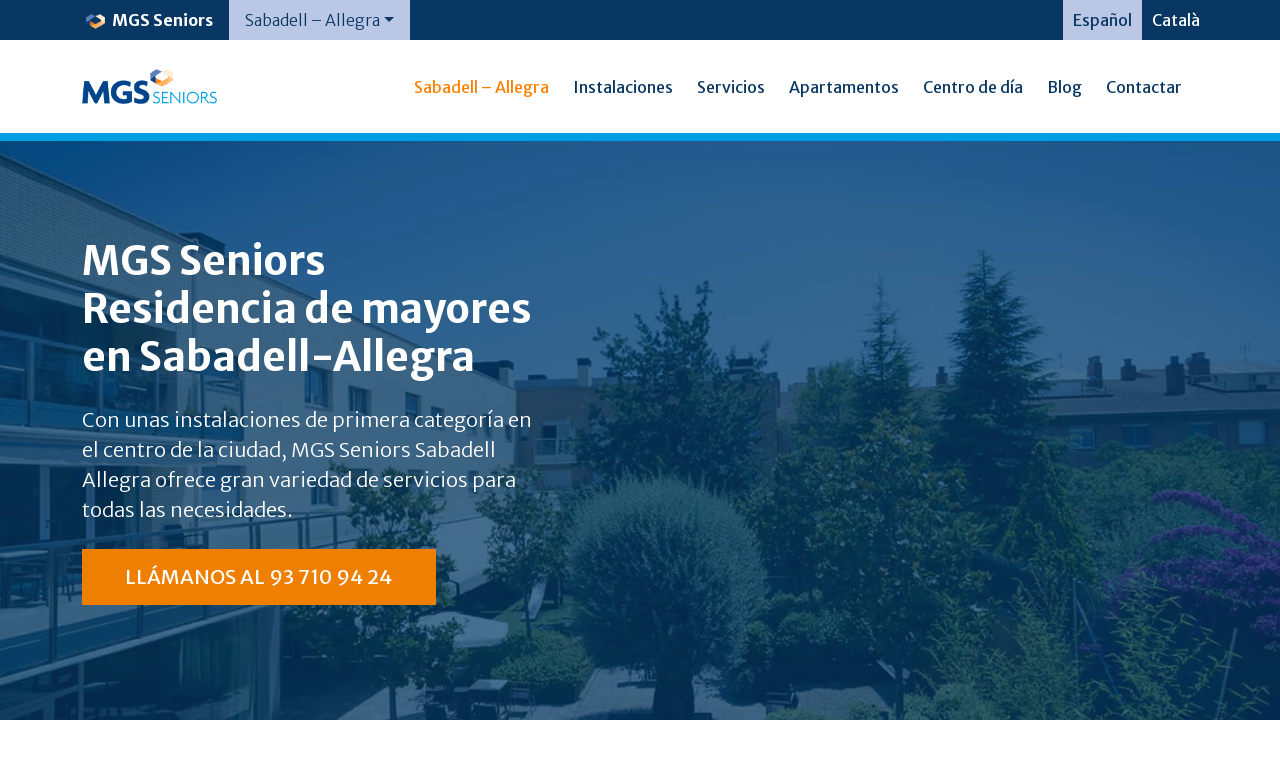

--- FILE ---
content_type: text/html; charset=UTF-8
request_url: https://mgsseniors.es/residencias/sabadell-allegra
body_size: 20698
content:
<!DOCTYPE html><html lang="es-ES"><head><script data-no-optimize="1">var litespeed_docref=sessionStorage.getItem("litespeed_docref");litespeed_docref&&(Object.defineProperty(document,"referrer",{get:function(){return litespeed_docref}}),sessionStorage.removeItem("litespeed_docref"));</script> <meta charset="UTF-8" /><meta name="viewport" content="width=device-width, initial-scale=1"><meta name='robots' content='index, follow, max-image-preview:large, max-snippet:-1, max-video-preview:-1' /> <script data-cfasync="false" data-pagespeed-no-defer>var gtm4wp_datalayer_name = "dataLayer";
	var dataLayer = dataLayer || [];</script> <title>Residencia de ancianos en Sabadell - Allegra | MGS Seniors</title><meta name="description" content="Con instalaciones de primera categoría en el centro de Sabadell, MGS Seniors Allegra ofrece gran variedad de servicios para todas las necesidades" /><link rel="canonical" href="https://mgsseniors.es/residencias/sabadell-allegra" /><meta property="og:locale" content="es_ES" /><meta property="og:type" content="article" /><meta property="og:title" content="Residencia de ancianos en Sabadell - Allegra | MGS Seniors" /><meta property="og:description" content="Con instalaciones de primera categoría en el centro de Sabadell, MGS Seniors Allegra ofrece gran variedad de servicios para todas las necesidades" /><meta property="og:url" content="https://mgsseniors.es/residencias/sabadell-allegra" /><meta property="og:site_name" content="MGS Seniors" /><meta property="article:modified_time" content="2024-01-23T09:31:01+00:00" /><meta property="og:image" content="https://mgsseniors.es/wp-content/uploads/2023/01/residencia_mgs_seniors_sabadell_allegra.png" /><meta property="og:image:width" content="372" /><meta property="og:image:height" content="279" /><meta property="og:image:type" content="image/png" /><meta name="twitter:card" content="summary_large_image" /> <script type="application/ld+json" class="yoast-schema-graph">{"@context":"https://schema.org","@graph":[{"@type":"WebPage","@id":"https://mgsseniors.es/residencias/sabadell-allegra","url":"https://mgsseniors.es/residencias/sabadell-allegra","name":"Residencia de ancianos en Sabadell - Allegra | MGS Seniors","isPartOf":{"@id":"https://mgsseniors.es/#website"},"primaryImageOfPage":{"@id":"https://mgsseniors.es/residencias/sabadell-allegra#primaryimage"},"image":{"@id":"https://mgsseniors.es/residencias/sabadell-allegra#primaryimage"},"thumbnailUrl":"https://mgsseniors.es/wp-content/uploads/2023/01/residencia_mgs_seniors_sabadell_allegra.png","datePublished":"2023-01-04T11:49:22+00:00","dateModified":"2024-01-23T09:31:01+00:00","description":"Con instalaciones de primera categoría en el centro de Sabadell, MGS Seniors Allegra ofrece gran variedad de servicios para todas las necesidades","inLanguage":"es","potentialAction":[{"@type":"ReadAction","target":["https://mgsseniors.es/residencias/sabadell-allegra"]}]},{"@type":"ImageObject","inLanguage":"es","@id":"https://mgsseniors.es/residencias/sabadell-allegra#primaryimage","url":"https://mgsseniors.es/wp-content/uploads/2023/01/residencia_mgs_seniors_sabadell_allegra.png","contentUrl":"https://mgsseniors.es/wp-content/uploads/2023/01/residencia_mgs_seniors_sabadell_allegra.png","width":372,"height":279,"caption":"Residencia de mayores en Sabadell-Allegra"},{"@type":"WebSite","@id":"https://mgsseniors.es/#website","url":"https://mgsseniors.es/","name":"MGS Seniors","description":"","potentialAction":[{"@type":"SearchAction","target":{"@type":"EntryPoint","urlTemplate":"https://mgsseniors.es/?s={search_term_string}"},"query-input":{"@type":"PropertyValueSpecification","valueRequired":true,"valueName":"search_term_string"}}],"inLanguage":"es"}]}</script> <style id='wp-img-auto-sizes-contain-inline-css' type='text/css'>img:is([sizes=auto i],[sizes^="auto," i]){contain-intrinsic-size:3000px 1500px}
/*# sourceURL=wp-img-auto-sizes-contain-inline-css */</style><link data-optimized="2" rel="stylesheet" href="https://mgsseniors.es/wp-content/litespeed/css/1df96c1a5644b6a7809417f72588b885.css?ver=de84e" /><style id='global-styles-inline-css' type='text/css'>:root{--wp--preset--aspect-ratio--square: 1;--wp--preset--aspect-ratio--4-3: 4/3;--wp--preset--aspect-ratio--3-4: 3/4;--wp--preset--aspect-ratio--3-2: 3/2;--wp--preset--aspect-ratio--2-3: 2/3;--wp--preset--aspect-ratio--16-9: 16/9;--wp--preset--aspect-ratio--9-16: 9/16;--wp--preset--color--black: #000000;--wp--preset--color--cyan-bluish-gray: #abb8c3;--wp--preset--color--white: #ffffff;--wp--preset--color--pale-pink: #f78da7;--wp--preset--color--vivid-red: #cf2e2e;--wp--preset--color--luminous-vivid-orange: #ff6900;--wp--preset--color--luminous-vivid-amber: #fcb900;--wp--preset--color--light-green-cyan: #7bdcb5;--wp--preset--color--vivid-green-cyan: #00d084;--wp--preset--color--pale-cyan-blue: #8ed1fc;--wp--preset--color--vivid-cyan-blue: #0693e3;--wp--preset--color--vivid-purple: #9b51e0;--wp--preset--gradient--vivid-cyan-blue-to-vivid-purple: linear-gradient(135deg,rgb(6,147,227) 0%,rgb(155,81,224) 100%);--wp--preset--gradient--light-green-cyan-to-vivid-green-cyan: linear-gradient(135deg,rgb(122,220,180) 0%,rgb(0,208,130) 100%);--wp--preset--gradient--luminous-vivid-amber-to-luminous-vivid-orange: linear-gradient(135deg,rgb(252,185,0) 0%,rgb(255,105,0) 100%);--wp--preset--gradient--luminous-vivid-orange-to-vivid-red: linear-gradient(135deg,rgb(255,105,0) 0%,rgb(207,46,46) 100%);--wp--preset--gradient--very-light-gray-to-cyan-bluish-gray: linear-gradient(135deg,rgb(238,238,238) 0%,rgb(169,184,195) 100%);--wp--preset--gradient--cool-to-warm-spectrum: linear-gradient(135deg,rgb(74,234,220) 0%,rgb(151,120,209) 20%,rgb(207,42,186) 40%,rgb(238,44,130) 60%,rgb(251,105,98) 80%,rgb(254,248,76) 100%);--wp--preset--gradient--blush-light-purple: linear-gradient(135deg,rgb(255,206,236) 0%,rgb(152,150,240) 100%);--wp--preset--gradient--blush-bordeaux: linear-gradient(135deg,rgb(254,205,165) 0%,rgb(254,45,45) 50%,rgb(107,0,62) 100%);--wp--preset--gradient--luminous-dusk: linear-gradient(135deg,rgb(255,203,112) 0%,rgb(199,81,192) 50%,rgb(65,88,208) 100%);--wp--preset--gradient--pale-ocean: linear-gradient(135deg,rgb(255,245,203) 0%,rgb(182,227,212) 50%,rgb(51,167,181) 100%);--wp--preset--gradient--electric-grass: linear-gradient(135deg,rgb(202,248,128) 0%,rgb(113,206,126) 100%);--wp--preset--gradient--midnight: linear-gradient(135deg,rgb(2,3,129) 0%,rgb(40,116,252) 100%);--wp--preset--font-size--small: 13px;--wp--preset--font-size--medium: 20px;--wp--preset--font-size--large: 36px;--wp--preset--font-size--x-large: 42px;--wp--preset--spacing--20: 0.44rem;--wp--preset--spacing--30: 0.67rem;--wp--preset--spacing--40: 1rem;--wp--preset--spacing--50: 1.5rem;--wp--preset--spacing--60: 2.25rem;--wp--preset--spacing--70: 3.38rem;--wp--preset--spacing--80: 5.06rem;--wp--preset--shadow--natural: 6px 6px 9px rgba(0, 0, 0, 0.2);--wp--preset--shadow--deep: 12px 12px 50px rgba(0, 0, 0, 0.4);--wp--preset--shadow--sharp: 6px 6px 0px rgba(0, 0, 0, 0.2);--wp--preset--shadow--outlined: 6px 6px 0px -3px rgb(255, 255, 255), 6px 6px rgb(0, 0, 0);--wp--preset--shadow--crisp: 6px 6px 0px rgb(0, 0, 0);}:where(.is-layout-flex){gap: 0.5em;}:where(.is-layout-grid){gap: 0.5em;}body .is-layout-flex{display: flex;}.is-layout-flex{flex-wrap: wrap;align-items: center;}.is-layout-flex > :is(*, div){margin: 0;}body .is-layout-grid{display: grid;}.is-layout-grid > :is(*, div){margin: 0;}:where(.wp-block-columns.is-layout-flex){gap: 2em;}:where(.wp-block-columns.is-layout-grid){gap: 2em;}:where(.wp-block-post-template.is-layout-flex){gap: 1.25em;}:where(.wp-block-post-template.is-layout-grid){gap: 1.25em;}.has-black-color{color: var(--wp--preset--color--black) !important;}.has-cyan-bluish-gray-color{color: var(--wp--preset--color--cyan-bluish-gray) !important;}.has-white-color{color: var(--wp--preset--color--white) !important;}.has-pale-pink-color{color: var(--wp--preset--color--pale-pink) !important;}.has-vivid-red-color{color: var(--wp--preset--color--vivid-red) !important;}.has-luminous-vivid-orange-color{color: var(--wp--preset--color--luminous-vivid-orange) !important;}.has-luminous-vivid-amber-color{color: var(--wp--preset--color--luminous-vivid-amber) !important;}.has-light-green-cyan-color{color: var(--wp--preset--color--light-green-cyan) !important;}.has-vivid-green-cyan-color{color: var(--wp--preset--color--vivid-green-cyan) !important;}.has-pale-cyan-blue-color{color: var(--wp--preset--color--pale-cyan-blue) !important;}.has-vivid-cyan-blue-color{color: var(--wp--preset--color--vivid-cyan-blue) !important;}.has-vivid-purple-color{color: var(--wp--preset--color--vivid-purple) !important;}.has-black-background-color{background-color: var(--wp--preset--color--black) !important;}.has-cyan-bluish-gray-background-color{background-color: var(--wp--preset--color--cyan-bluish-gray) !important;}.has-white-background-color{background-color: var(--wp--preset--color--white) !important;}.has-pale-pink-background-color{background-color: var(--wp--preset--color--pale-pink) !important;}.has-vivid-red-background-color{background-color: var(--wp--preset--color--vivid-red) !important;}.has-luminous-vivid-orange-background-color{background-color: var(--wp--preset--color--luminous-vivid-orange) !important;}.has-luminous-vivid-amber-background-color{background-color: var(--wp--preset--color--luminous-vivid-amber) !important;}.has-light-green-cyan-background-color{background-color: var(--wp--preset--color--light-green-cyan) !important;}.has-vivid-green-cyan-background-color{background-color: var(--wp--preset--color--vivid-green-cyan) !important;}.has-pale-cyan-blue-background-color{background-color: var(--wp--preset--color--pale-cyan-blue) !important;}.has-vivid-cyan-blue-background-color{background-color: var(--wp--preset--color--vivid-cyan-blue) !important;}.has-vivid-purple-background-color{background-color: var(--wp--preset--color--vivid-purple) !important;}.has-black-border-color{border-color: var(--wp--preset--color--black) !important;}.has-cyan-bluish-gray-border-color{border-color: var(--wp--preset--color--cyan-bluish-gray) !important;}.has-white-border-color{border-color: var(--wp--preset--color--white) !important;}.has-pale-pink-border-color{border-color: var(--wp--preset--color--pale-pink) !important;}.has-vivid-red-border-color{border-color: var(--wp--preset--color--vivid-red) !important;}.has-luminous-vivid-orange-border-color{border-color: var(--wp--preset--color--luminous-vivid-orange) !important;}.has-luminous-vivid-amber-border-color{border-color: var(--wp--preset--color--luminous-vivid-amber) !important;}.has-light-green-cyan-border-color{border-color: var(--wp--preset--color--light-green-cyan) !important;}.has-vivid-green-cyan-border-color{border-color: var(--wp--preset--color--vivid-green-cyan) !important;}.has-pale-cyan-blue-border-color{border-color: var(--wp--preset--color--pale-cyan-blue) !important;}.has-vivid-cyan-blue-border-color{border-color: var(--wp--preset--color--vivid-cyan-blue) !important;}.has-vivid-purple-border-color{border-color: var(--wp--preset--color--vivid-purple) !important;}.has-vivid-cyan-blue-to-vivid-purple-gradient-background{background: var(--wp--preset--gradient--vivid-cyan-blue-to-vivid-purple) !important;}.has-light-green-cyan-to-vivid-green-cyan-gradient-background{background: var(--wp--preset--gradient--light-green-cyan-to-vivid-green-cyan) !important;}.has-luminous-vivid-amber-to-luminous-vivid-orange-gradient-background{background: var(--wp--preset--gradient--luminous-vivid-amber-to-luminous-vivid-orange) !important;}.has-luminous-vivid-orange-to-vivid-red-gradient-background{background: var(--wp--preset--gradient--luminous-vivid-orange-to-vivid-red) !important;}.has-very-light-gray-to-cyan-bluish-gray-gradient-background{background: var(--wp--preset--gradient--very-light-gray-to-cyan-bluish-gray) !important;}.has-cool-to-warm-spectrum-gradient-background{background: var(--wp--preset--gradient--cool-to-warm-spectrum) !important;}.has-blush-light-purple-gradient-background{background: var(--wp--preset--gradient--blush-light-purple) !important;}.has-blush-bordeaux-gradient-background{background: var(--wp--preset--gradient--blush-bordeaux) !important;}.has-luminous-dusk-gradient-background{background: var(--wp--preset--gradient--luminous-dusk) !important;}.has-pale-ocean-gradient-background{background: var(--wp--preset--gradient--pale-ocean) !important;}.has-electric-grass-gradient-background{background: var(--wp--preset--gradient--electric-grass) !important;}.has-midnight-gradient-background{background: var(--wp--preset--gradient--midnight) !important;}.has-small-font-size{font-size: var(--wp--preset--font-size--small) !important;}.has-medium-font-size{font-size: var(--wp--preset--font-size--medium) !important;}.has-large-font-size{font-size: var(--wp--preset--font-size--large) !important;}.has-x-large-font-size{font-size: var(--wp--preset--font-size--x-large) !important;}
/*# sourceURL=global-styles-inline-css */</style><style id='classic-theme-styles-inline-css' type='text/css'>/*! This file is auto-generated */
.wp-block-button__link{color:#fff;background-color:#32373c;border-radius:9999px;box-shadow:none;text-decoration:none;padding:calc(.667em + 2px) calc(1.333em + 2px);font-size:1.125em}.wp-block-file__button{background:#32373c;color:#fff;text-decoration:none}
/*# sourceURL=/wp-includes/css/classic-themes.min.css */</style><style id='wpml-legacy-horizontal-list-0-inline-css' type='text/css'>.wpml-ls-statics-shortcode_actions, .wpml-ls-statics-shortcode_actions .wpml-ls-sub-menu, .wpml-ls-statics-shortcode_actions a {border-color:#ffffff;}
/*# sourceURL=wpml-legacy-horizontal-list-0-inline-css */</style> <script id="wpml-cookie-js-extra" type="litespeed/javascript">var wpml_cookies={"wp-wpml_current_language":{"value":"es","expires":1,"path":"/"}};var wpml_cookies={"wp-wpml_current_language":{"value":"es","expires":1,"path":"/"}}</script> <script type="litespeed/javascript" data-src="https://mgsseniors.es/wp-includes/js/jquery/jquery.min.js" id="jquery-core-js"></script> <meta name="generator" content="WPML ver:4.8.6 stt:8,2;" /><link rel="alternate" hreflang="es" href="https://mgsseniors.es/residencias/sabadell-allegra" /><link rel="alternate" hreflang="ca" href="https://mgsseniors.es/ca/residencies/sabadell-allegra" /><link rel="alternate" hreflang="x-default" href="https://mgsseniors.es/residencias/sabadell-allegra" /> <script data-cfasync="false" data-pagespeed-no-defer>var dataLayer_content = {"pagePostType":"residencias","pagePostType2":"single-residencias","pageCategory":["sabadell-allegra"],"pagePostAuthor":"santaAdmin"};
	dataLayer.push( dataLayer_content );</script> <script data-cfasync="false" data-pagespeed-no-defer>(function(w,d,s,l,i){w[l]=w[l]||[];w[l].push({'gtm.start':
new Date().getTime(),event:'gtm.js'});var f=d.getElementsByTagName(s)[0],
j=d.createElement(s),dl=l!='dataLayer'?'&l='+l:'';j.async=true;j.src=
'//www.googletagmanager.com/gtm.js?id='+i+dl;f.parentNode.insertBefore(j,f);
})(window,document,'script','dataLayer','GTM-566866X');</script> <link rel="icon" href="https://mgsseniors.es/wp-content/uploads/2023/01/cropped-favicon_seniors-32x32.png" sizes="32x32" /><link rel="icon" href="https://mgsseniors.es/wp-content/uploads/2023/01/cropped-favicon_seniors-192x192.png" sizes="192x192" /><link rel="apple-touch-icon" href="https://mgsseniors.es/wp-content/uploads/2023/01/cropped-favicon_seniors-180x180.png" /><meta name="msapplication-TileImage" content="https://mgsseniors.es/wp-content/uploads/2023/01/cropped-favicon_seniors-270x270.png" />
 <script type="litespeed/javascript">(function(d){var s=d.createElement("script");s.setAttribute("data-account","zubdHBHfoq");s.setAttribute("src","https://cdn.userway.org/widget.js");(d.body||d.head).appendChild(s)})(document)</script> <noscript>Please ensure Javascript is enabled for purposes of <a href="https://userway.org">website accessibility</a></noscript><link rel="preload" as="image" href="https://mgsseniors.es/wp-content/uploads/2024/03/background_home.webp"></head><body class="wp-singular residencias-template-default single single-residencias postid-54 wp-embed-responsive wp-theme-seniors"><noscript><iframe data-lazyloaded="1" src="about:blank" data-litespeed-src="https://www.googletagmanager.com/ns.html?id=GTM-566866X" height="0" width="0" style="display:none;visibility:hidden" aria-hidden="true"></iframe></noscript><div class="topbar bg-primary"><div class="container d-flex p-0"><ul class="nav nav-pills fw-bold"><li class="nav-item">
<a class="nav-link  "  href="https://mgsseniors.es/">
<img data-lazyloaded="1" src="[data-uri]" width="19" height="15" data-src="https://mgsseniors.es/wp-content/uploads/2024/03/favicon_seniors_mini.webp" class="me-1" alt="Icono MGS Seniors" />
<span>MGS Seniors</span>
</a></li><li class="nav-item dropdown fw-light">
<a class="nav-link  dropdown-toggle active"  data-bs-toggle="dropdown" role="button" aria-expanded="false" style="">Sabadell &#8211; Allegra</a><ul class="dropdown-menu border-0" style=""><li><a class="dropdown-item" href="https://mgsseniors.es/residencias/madrid-edalia">Madrid &#8211; Edalia</a></li><li><a class="dropdown-item" href="https://mgsseniors.es/residencias/madrid-eduardo-dato">Madrid &#8211; Eduardo Dato</a></li><li><a class="dropdown-item" href="https://mgsseniors.es/residencias/sant-boi-benviure">Sant Boi &#8211; Benviure</a></li><li><a class="dropdown-item" href="https://mgsseniors.es/residencias/torrejon-edalia">Torrejón &#8211; Edalia</a></li><li><a class="dropdown-item" href="https://mgsseniors.es/residencias/valladolid-riosol">Valladolid &#8211; Riosol</a></li></ul></li></ul><div id="wpml-floating-language-switcher" class="d-none d-md-flex ms-auto" style=""><div class="wpml-ls-statics-shortcode_actions wpml-ls wpml-ls-legacy-list-horizontal"><ul role="menu"><li class="wpml-ls-slot-shortcode_actions wpml-ls-item wpml-ls-item-es wpml-ls-current-language wpml-ls-first-item wpml-ls-item-legacy-list-horizontal" role="none">
<a href="https://mgsseniors.es/residencias/sabadell-allegra" class="wpml-ls-link" role="menuitem" >
<span class="wpml-ls-native" role="menuitem">Español</span></a></li><li class="wpml-ls-slot-shortcode_actions wpml-ls-item wpml-ls-item-ca wpml-ls-last-item wpml-ls-item-legacy-list-horizontal" role="none">
<a href="https://mgsseniors.es/ca/residencies/sabadell-allegra" class="wpml-ls-link" role="menuitem"  aria-label="Cambiar a Català" title="Cambiar a Català" >
<span class="wpml-ls-display">Català</span></a></li></ul></div></div></div></div><nav class="main_navigation navbar navbar-expand-lg  bg-white border-bottom border-info py-xl-4"><div class="container">
<a class="navbar-brand" href="https://mgsseniors.es/">
<img data-lazyloaded="1" src="[data-uri]" data-src="https://mgsseniors.es/wp-content/uploads/2023/01/logo_mgs_seniors.png" alt="Logo MGS Seniors" height="35" width="135">
</a><button class="toggler-mobile btn d-lg-none" type="button" data-bs-toggle="offcanvas" data-bs-target="#offcanvasExample" aria-controls="offcanvasExample" style="font-size: 2rem;" title="Mobile navigation menu">
<svg xmlns="https://www.w3.org/2000/svg" width="32" height="32" fill="currentColor" class="bi bi-list" viewBox="0 0 32 32">
<path fill-rule="evenodd" d="M5 24a1 1 0 0 1 1-1h20a1 1 0 0 1 0 2H6a1 1 0 0 1-1-1m0-8a1 1 0 0 1 1-1h20a1 1 0 0 1 0 2H6a1 1 0 0 1-1-1m0-8a1 1 0 0 1 1-1h20a1 1 0 0 1 0 2H6a1 1 0 0 1-1-1" />
</svg>
</button><div id="resiMenu" class="navbar-collapse collapse" style=""><ul id="menuresi" class="navbar-nav ms-auto mb-2 mb-lg-0"><li class="nav-item"><a  class="nav-link me-2 active" href="https://mgsseniors.es/residencias/sabadell-allegra" >Sabadell &#8211; Allegra</a></li><li class"nav-item"><a class="nav-link me-2 "  href="https://mgsseniors.es/residencias/sabadell-allegra/instalaciones">Instalaciones</a></li><li class"nav-item"><a class="nav-link me-2 "  href="https://mgsseniors.es/residencias/sabadell-allegra/servicios">Servicios</a></li><li class"nav-item"><a class="nav-link me-2 "  href="https://mgsseniors.es/residencias/sabadell-allegra/apartamentos">Apartamentos</a></li><li class"nav-item"><a class="nav-link me-2 "  href="https://mgsseniors.es/residencias/sabadell-allegra/centro-de-dia">Centro de día</a></li><li class"nav-item"><a class="nav-link me-2 "  href="https://mgsseniors.es/residencias/sabadell-allegra/blog">Blog</a></li><li class"nav-item"><a class="nav-link me-2 "  href="https://mgsseniors.es/residencias/sabadell-allegra/contactar">Contactar</a></li></ul></div></div></nav><nav class="offcanvas offcanvas-end border-0" tabindex="-1" id="offcanvasExample" aria-labelledby="offcanvasExampleLabel"><div class="offcanvas-header">
<a class="navbar-brand" href="https://mgsseniors.es/">
<img data-lazyloaded="1" src="[data-uri]" data-src="https://mgsseniors.es/wp-content/uploads/2023/01/logo_mgs_seniors.png" alt="Logo MGS Seniors" height="35" width="135">
</a><button type="button" class="btn-close" data-bs-dismiss="offcanvas" aria-label="Close"></button></div><div class="offcanvas-body d-flex flex-column justify-content-evenly"><ul id="menuresi" class="navbar-nav flex-grow-1 pe-3"><li class="nav-item"><a class="nav-link me-2 active" href="https://mgsseniors.es/residencias/sabadell-allegra" >Sabadell &#8211; Allegra</a></li><li class"nav-item"><a class="nav-link me-2 "  href="https://mgsseniors.es/residencias/sabadell-allegra/instalaciones">Instalaciones</a></li><li class"nav-item"><a class="nav-link me-2 "  href="https://mgsseniors.es/residencias/sabadell-allegra/servicios">Servicios</a></li><li class"nav-item"><a class="nav-link me-2 "  href="https://mgsseniors.es/residencias/sabadell-allegra/apartamentos">Apartamentos</a></li><li class"nav-item"><a class="nav-link me-2 "  href="https://mgsseniors.es/residencias/sabadell-allegra/centro-de-dia">Centro de día</a></li><li class"nav-item"><a class="nav-link me-2 "  href="https://mgsseniors.es/residencias/sabadell-allegra/blog">Blog</a></li><li class"nav-item"><a class="nav-link me-2 "  href="https://mgsseniors.es/residencias/sabadell-allegra/contactar">Contactar</a></li></ul><div id="wpml-floating-language-switcher-mobile" class="d-flex justify-content-center py-5"><div class="wpml-ls-statics-shortcode_actions wpml-ls wpml-ls-legacy-list-horizontal"><ul role="menu"><li class="wpml-ls-slot-shortcode_actions wpml-ls-item wpml-ls-item-es wpml-ls-current-language wpml-ls-first-item wpml-ls-item-legacy-list-horizontal" role="none">
<a href="https://mgsseniors.es/residencias/sabadell-allegra" class="wpml-ls-link" role="menuitem" >
<span class="wpml-ls-native" role="menuitem">Español</span></a></li><li class="wpml-ls-slot-shortcode_actions wpml-ls-item wpml-ls-item-ca wpml-ls-last-item wpml-ls-item-legacy-list-horizontal" role="none">
<a href="https://mgsseniors.es/ca/residencies/sabadell-allegra" class="wpml-ls-link" role="menuitem"  aria-label="Cambiar a Català" title="Cambiar a Català" >
<span class="wpml-ls-display">Català</span></a></li></ul></div></div><div class="d-flex justify-content-evenly">
<a target="_blank" rel="noopener" href="https://www.facebook.com/people/MGS-Seniors/100089917743944/" title="Facebook">
<svg xmlns="https://www.w3.org/2000/svg" width="24" height="24" fill="currentColor" class="bi bi-facebook" viewBox="0 0 24 24">
<path d="M24 12.073C24 5.405 18.626-.002 12-.002 5.37 0-.004 5.405-.004 12.076c0 6.025 4.39 11.021 10.126 11.927v-8.437H7.078v-3.49h3.048V9.413c0-3.025 1.793-4.697 4.532-4.697 1.314 0 2.687.235 2.687.235v2.97h-1.513c-1.489 0-1.955.931-1.955 1.888v2.264h3.326l-.532 3.49h-2.796V24c5.736-.906 10.126-5.902 10.126-11.927" />
</svg> </a>
<a target="_blank" rel="noopener" href="https://www.instagram.com/mgs.seniors/" title="Instagram">
<svg xmlns="https://www.w3.org/2000/svg" width="24" height="24" fill="currentColor" class="bi bi-instagram" viewBox="0 0 24 24">
<path d="M12 0C8.743 0 8.334.015 7.055.072 5.775.132 4.904.333 4.14.63a5.85 5.85 0 0 0-2.126 1.385A5.85 5.85 0 0 0 .63 4.14C.333 4.902.131 5.775.072 7.05.015 8.332 0 8.741 0 12.002c0 3.258.015 3.666.072 4.946.06 1.278.261 2.15.558 2.913a5.9 5.9 0 0 0 1.385 2.126 5.9 5.9 0 0 0 2.124 1.385c.765.297 1.635.5 2.913.558 1.28.055 1.689.07 4.948.07s3.666-.015 4.947-.072c1.276-.06 2.151-.261 2.915-.558a5.85 5.85 0 0 0 2.124-1.385 5.9 5.9 0 0 0 1.385-2.126c.295-.764.498-1.635.558-2.913.056-1.278.071-1.687.071-4.946s-.015-3.667-.072-4.949c-.06-1.276-.262-2.15-.558-2.912a5.85 5.85 0 0 0-1.385-2.126A5.85 5.85 0 0 0 19.86.63c-.765-.297-1.638-.5-2.915-.558C15.665.015 15.258 0 11.997 0zm-1.075 2.163h1.077c3.204 0 3.583.011 4.848.069 1.17.053 1.806.249 2.229.413.559.217.96.479 1.38.898s.679.819.897 1.38c.165.422.36 1.057.413 2.228.058 1.264.071 1.644.071 4.846s-.012 3.583-.071 4.848c-.053 1.17-.249 1.804-.413 2.228a3.75 3.75 0 0 1-.898 1.379c-.42.42-.819.679-1.38.897-.42.165-1.056.36-2.228.414-1.264.057-1.644.071-4.848.071s-3.585-.013-4.849-.071c-1.17-.054-1.804-.249-2.228-.414a3.75 3.75 0 0 1-1.38-.897 3.75 3.75 0 0 1-.9-1.38c-.164-.422-.36-1.057-.413-2.228-.057-1.264-.069-1.644-.069-4.849s.012-3.582.069-4.846c.054-1.17.249-1.806.414-2.229.217-.559.479-.96.898-1.38s.819-.679 1.38-.897c.423-.165 1.057-.36 2.228-.414 1.107-.051 1.536-.066 3.772-.068zm7.482 1.992a1.44 1.44 0 1 0 0 2.88 1.44 1.44 0 0 0 0-2.88m-6.405 1.683a6.163 6.163 0 1 0 0 12.326 6.163 6.163 0 0 0 0-12.326m0 2.162a4 4 0 1 1 0 8.001 4 4 0 0 1 0-8.001" />
</svg> </a>
<a target="_blank" rel="noopener" href="https://www.linkedin.com/company/mgs-seniors/" title="LinkedIn">
<svg xmlns="https://www.w3.org/2000/svg" width="24" height="24" fill="currentColor" class="bi bi-linkedin" viewBox="0 0 24 24">
<path d="M0 1.719C0 .77.789 0 1.763 0h20.475C23.211 0 24 .77 24 1.719v20.562c0 .95-.789 1.719-1.763 1.719H1.763C.789 24 0 23.23 0 22.281zm7.414 18.372V9.253H3.813V20.09zm-1.8-12.318c1.256 0 2.037-.831 2.037-1.872-.022-1.063-.78-1.872-2.013-1.872S3.6 4.839 3.6 5.901c0 1.041.782 1.872 1.99 1.872zm7.362 12.318v-6.053c0-.324.024-.648.12-.879.259-.646.852-1.317 1.848-1.317 1.304 0 1.824.993 1.824 2.451v5.798h3.601v-6.216c0-3.33-1.776-4.878-4.146-4.878-1.911 0-2.768 1.05-3.248 1.79v.038h-.024l.024-.038V9.253h-3.6c.045 1.017 0 10.837 0 10.837z" />
</svg>
</a></div></div></nav> <script type="litespeed/javascript">jQuery(document).ready(function($){$('#menuresi li:last a').addClass('btn btn-primary').removeClass('nav-link');if($("#menuresi li:last a").hasClass("active")){$("#menuresi li:last a").removeClass('btn-primary active').addClass('btn-secondary')}
$('.offcanvas li:last a').addClass('btn btn-primary').removeClass('nav-link').css("margin-top","0.5rem");if($(".offcanvas li:last a").hasClass("active")){$(".offcanvas li:last a").removeClass('btn-primary active').addClass('btn-secondary')}
$('#wpml-floating-language-switcher-mobile li.wpml-ls-current-language a').addClass('btn btn-primary')})</script> <div class="py-5 bg-info position-relative banner-opacity-residencia" style="
background: lightgray url(https://mgsseniors.es/wp-content/uploads/2023/02/bg-sabadell-allegra.jpg) no-repeat center center;
background-size: cover;
min-height: 700px;"><div class="container position-relative py-5"><div class="col-lg-5 text-white"><h1 class="fw-bold mb-4"><p>MGS Seniors<br />
Residencia de mayores en Sabadell-Allegra</p></h1><p class="lead mb-4">
Con unas instalaciones de primera categoría en el centro de la ciudad, MGS Seniors Sabadell Allegra ofrece gran variedad de servicios para todas las necesidades.</p>
<a class="btn btn-secondary btn-lg" href="tel:93 710 94 24">
LLÁMANOS AL  <br class="d-xl-none">
93 710 94 24                                        </a><div class="py-5"></div></div></div></div><div class="container-fluid px-4 px-xxl-0 image-carousel"><div class="owl-carousel owl-theme images" style="max-width: 1600px;"><div class="item" style="background: transparent url(https://mgsseniors.es/wp-content/uploads/2023/01/sabadell-allegra_jardin.png) no-repeat center center;background-size: cover; min-height: 225px;"></div><div class="item" style="background: transparent url(https://mgsseniors.es/wp-content/uploads/2023/01/sabadell-allegra_recepcion.png) no-repeat center center;background-size: cover; min-height: 225px;"></div><div class="item" style="background: transparent url(https://mgsseniors.es/wp-content/uploads/2023/01/sabadell-allegra_exterior.jpg) no-repeat center center;background-size: cover; min-height: 225px;"></div><div class="item" style="background: transparent url(https://mgsseniors.es/wp-content/uploads/2023/01/sabadell-allegra_fachada.png) no-repeat center center;background-size: cover; min-height: 225px;"></div><div class="item" style="background: transparent url(https://mgsseniors.es/wp-content/uploads/2023/01/sabadell-allegra_gimnasio.png) no-repeat center center;background-size: cover; min-height: 225px;"></div></div></div> <script type="litespeed/javascript">jQuery(document).ready(function($){$('.owl-carousel.images').owlCarousel({autoplay:!0,loop:!0,dots:!1,responsive:{0:{items:1,},576:{items:2,},768:{items:3,},992:{items:4,},1600:{items:5,},}})})</script> <section class="container text-center px-4 py-5"><div class="row pt-xl-5"><div class="col-xl-10 col-md-8 mx-auto"><h2 class="fw-bold text-primary mb-4">MGS Seniors: la tranquilidad de saber que la calidad y  la experiencia están al cuidado de quien más quieres</h2><div class="lead"><p>MGS Seniors Sabadell &#8211; Allegra es un centro geriátrico residencial que ofrece un amplio abanico de servicios para garantizar el bienestar y confort de sus residentes en unas instalaciones de primer nivel. Con espacios adaptados tanto en interiores como en exteriores, nuestras instalaciones están pensadas para favorecer una estancia segura, cómoda y acogedora.</p><p>Sabemos que cada persona es especial y que tiene unas prioridades y requiere unos cuidados distintos, por lo que nuestro compromiso es ofrecer el mejor servicio de forma personalizada y adaptada a sus necesidades. Nuestro equipo de profesionales está a tu disposición para asesorarte y resolver todas tus dudas.</p><p>Nuestro objetivo es poder ofrecer a nuestros residentes la mayor calidad de vida posible, y por eso también contamos con los apartamentos para personas mayores Vitamagna y con un servicio de centro de día.</p></div><a class="btn btn-secondary btn-lg mt-4" href="/nosotros">
Más sobre MGS Seniors                                    </a></div></div></section><section class="container px-4 py-5"><div class="row"><div class="col-12 col-lg-9 mx-auto text-center">
<img data-lazyloaded="1" src="[data-uri]" width="37" height="29" data-src="https://mgsseniors.es/wp-content/uploads/2023/01/favicon_seniors.png" class="img-fluid mb-3" alt="Icono MGS Seniors"><h2 class="text-primary mb-5">ENCUÉNTRANOS EN SABADELL</h2><div style="width: 100%">
<iframe data-lazyloaded="1" src="about:blank" data-litespeed-src="https://www.google.com/maps/embed?pb=!1m18!1m12!1m3!1d2986.5528193844834!2d2.1128755000000004!3d41.535626199999996!2m3!1f0!2f0!3f0!3m2!1i1024!2i768!4f13.1!3m3!1m2!1s0x12a495aee091355b%3A0xef05e97a1bcd7e27!2sAllegra%20Residencia%20Tercera%20Edat!5e0!3m2!1ses!2ses!4v1680201603919!5m2!1ses!2ses" width="100%" height="400" style="border:0;" allowfullscreen="" loading="lazy" referrerpolicy="no-referrer-when-downgrade"></iframe></div></div></div></section><section class="container px-4 py-5"><div class="row"><div class="col-md-9 mx-auto text-center">
<img data-lazyloaded="1" src="[data-uri]" width="37" height="29" data-src="https://mgsseniors.es/wp-content/uploads/2023/01/favicon_seniors.png" class="img-fluid mb-3" alt="Icono MGS Seniors"><h2 class="text-primary mb-4">INSTALACIONES DEL CENTRO</h2><p class="text-muted lead mb-5">Instalaciones modernas, seguras y acogedoras, estancias luminosas y exteriores para disfrutar del aire libre.</p></div></div><div class="row py-3"><div class="col-xs-12 col-sm-6 col-md-4 col-xl-3 p-3">
<img data-lazyloaded="1" src="[data-uri]" width="257" height="178" class="img-fluid h-100 w-100" data-src="https://mgsseniors.es/wp-content/uploads/2023/01/sabadell-allegra_recepcion.png" alt="" style="object-fit: cover;"></div><div class="col-xs-12 col-sm-6 col-md-4 col-xl-3 p-3">
<img data-lazyloaded="1" src="[data-uri]" width="257" height="178" class="img-fluid h-100 w-100" data-src="https://mgsseniors.es/wp-content/uploads/2023/01/sabadell-allegra_gimnasio.png" alt="" style="object-fit: cover;"></div><div class="col-xs-12 col-sm-6 col-md-4 col-xl-3 p-3">
<img data-lazyloaded="1" src="[data-uri]" width="256" height="178" class="img-fluid h-100 w-100" data-src="https://mgsseniors.es/wp-content/uploads/2023/01/sabadell-allegra_fachada.png" alt="" style="object-fit: cover;"></div><div class="col-xs-12 col-sm-6 col-md-4 col-xl-3 p-3">
<img data-lazyloaded="1" src="[data-uri]" width="372" height="279" class="img-fluid h-100 w-100" data-src="https://mgsseniors.es/wp-content/uploads/2023/01/residencia_mgs_seniors_sabadell_allegra.png" alt="" style="object-fit: cover;"></div></div><div class="row text-center"><div class="col text-center">
<a class="btn btn-secondary btn-lg" href="/residencias/sabadell-allegra/instalaciones">MÁS SOBRE LAS INSTALACIONES</a></div></div></section><section class="container px-4 py-5"><div class="row"><div class="col-12 col-xl-8 mx-auto text-center">
<img data-lazyloaded="1" src="[data-uri]" width="37" height="29" data-src="https://mgsseniors.es/wp-content/uploads/2023/01/favicon_seniors.png" class="img-fluid mb-3" alt="Icono MGS Seniors"><h2 class="text-primary mb-4">SERVICIOS</h2><div class="text-muted lead"><p>Todos los servicios de nuestras residencias están pensados para ofrecer una estancia cómoda y promover un envejecimiento activo.</p></div></div></div></section><section class="" style="background-color: #e8ebf6;"><div class="px-4 py-5 container"><div class="row row-cols-1 row-cols-sm-2 row-cols-md-3 g-4 py-3"><div class="col d-flex"><div class="d-flex justify-content-center align-items-start" style="min-width:90px;">
<img data-lazyloaded="1" src="[data-uri]" width="73" height="73" data-src="https://mgsseniors.es/wp-content/uploads/2023/03/icono_fisioterapia.png" alt=""></div><div class="d-flex flex-column text-primary h-100"><h3 class="fw-bold mb-1">Fisioterapia</h3><p class="m-0">Para el bienestar del residente y mantener su autonomía el mayor tiempo posible.</p></div></p></div><div class="col d-flex"><div class="d-flex justify-content-center align-items-start" style="min-width:90px;">
<img data-lazyloaded="1" src="[data-uri]" width="62" height="64" data-src="https://mgsseniors.es/wp-content/uploads/2023/03/icono_terapia_ocupacional.png" alt=""></div><div class="d-flex flex-column text-primary h-100"><h3 class="fw-bold mb-1">Terapia ocupacional</h3><p class="m-0">Actividades y dinámicas para mantener las aptitudes de los residentes y prevenir su deterioro cognitivo, motor, emocional, funcional y de participación comunitaria.</p></div></p></div><div class="col d-flex"><div class="d-flex justify-content-center align-items-start" style="min-width:90px;">
<img data-lazyloaded="1" src="[data-uri]" width="67" height="67" data-src="https://mgsseniors.es/wp-content/uploads/2023/03/icono_actividades_ludicas.png" alt=""></div><div class="d-flex flex-column text-primary h-100"><h3 class="fw-bold mb-1">Actividades lúdicas</h3><p class="m-0">Contribuyen a las dinámicas terapéuticas y a garantizar el bienestar emocional de los residentes.</p></div></p></div></div><div class="row"><div class="col text-center">
<a class="btn btn-primary btn-lg mt-3" href="/residencias/sabadell-allegra/servicios">CONSULTA TODOS LOS SERVICIOS</a></div></div></div></section><section class="container px-4 py-5"><div class="row h-100 position-relative"><div id="slider_testimonios" class="owl-carousel owl-theme"><div class="container p-0 py-5 h-100"><div class="col-12 col-xl-10 mx-auto h-100 d-flex flex-column align-items-center justify-content-center text-center"><p class="fs-3 fw-bold text-primary">“En Sabadell - Allegra hay actividad constante en un entorno alegre, agradable y positivo. Mi madre considera Allegra su casa al sentirse tratada como una persona mayor, no como una persona enferma”.</p><div class="py-xl-3"></div><img data-lazyloaded="1" src="[data-uri]" data-src="https://mgsseniors.es/wp-content/uploads/2023/05/mgallardo.jpg" width="150" height="150" style="max-width: 150px; object-fit: cover; border-radius: 150px;" alt="Foto de Miguel Gallardo " loading="lazy"><div class="py-xl-3"></div><div class="text-secondary mb-2 mb-md-3 mb-lg-4 mb-xl-5"><p class="fs-3 fw-bold m-0">Miguel Gallardo</p><p class="fs-4 m-0">hijo de la Sra. Carlota Asensio, residente en Sabadell - Allegra</p></div></div></div><div class="container p-0 py-5 h-100"><div class="col-12 col-xl-10 mx-auto h-100 d-flex flex-column align-items-center justify-content-center text-center"><p class="fs-3 fw-bold text-primary">“Mi padre ha encontrado en Sabadell - Allegra lo que él quería. Me quito el sombrero ante el equipo de Allegra tratando a enfermos de Alzheimer y otras demencias. Solo tengo palabras de agradecimiento”.</p><div class="py-xl-3"></div><img data-lazyloaded="1" src="[data-uri]" data-src="https://mgsseniors.es/wp-content/uploads/2023/05/cristina-orriols.jpg" width="150" height="150" style="max-width: 150px; object-fit: cover; border-radius: 150px;" alt="Foto de Cristina Orriols " loading="lazy"><div class="py-xl-3"></div><div class="text-secondary mb-2 mb-md-3 mb-lg-4 mb-xl-5"><p class="fs-3 fw-bold m-0">Cristina Orriols</p><p class="fs-4 m-0">hija del Sr. Joan Orriols, residente en Sabadell - Allegra</p></div></div></div><div class="container p-0 py-5 h-100"><div class="col-12 col-xl-10 mx-auto h-100 d-flex flex-column align-items-center justify-content-center text-center"><p class="fs-3 fw-bold text-primary">“Vivimos durante 50 años en el mismo lugar. Los vecinos no entendieron que nos marcháramos hasta que nos vinieron a visitar. Aquí somos muy felices y nuestros hijos y nosotros estamos tranquilos”.</p><div class="py-xl-3"></div><img data-lazyloaded="1" src="[data-uri]" data-src="https://mgsseniors.es/wp-content/uploads/2023/05/MaAntonia-Casanovas.jpg" width="150" height="150" style="max-width: 150px; object-fit: cover; border-radius: 150px;" alt="Foto de Sra. Mª Antonia Casanovas " loading="lazy"><div class="py-xl-3"></div><div class="text-secondary mb-2 mb-md-3 mb-lg-4 mb-xl-5"><p class="fs-3 fw-bold m-0">Sra. Mª Antonia Casanovas</p><p class="fs-4 m-0">residente en Sabadell - Allegra</p></div></div></div><div class="container p-0 py-5 h-100"><div class="col-12 col-xl-10 mx-auto h-100 d-flex flex-column align-items-center justify-content-center text-center"><p class="fs-3 fw-bold text-primary">“En Allegra los residentes pueden mantener su nivel de autonomía y pueden decidir. Esto no pasa en todas las residencias. Esto a mi madre le da vida y bienestar y es lo que quisiera para mí”.</p><div class="py-xl-3"></div><img data-lazyloaded="1" src="[data-uri]" data-src="https://mgsseniors.es/wp-content/uploads/2023/05/anna-boned.jpg" width="150" height="150" style="max-width: 150px; object-fit: cover; border-radius: 150px;" alt="Foto de Anna Boned " loading="lazy"><div class="py-xl-3"></div><div class="text-secondary mb-2 mb-md-3 mb-lg-4 mb-xl-5"><p class="fs-3 fw-bold m-0">Anna Boned</p><p class="fs-4 m-0">hija de la Sra. Francisca Pardells, residente en Sabadell - Allegra</p></div></div></div><div class="container p-0 py-5 h-100"><div class="col-12 col-xl-10 mx-auto h-100 d-flex flex-column align-items-center justify-content-center text-center"><p class="fs-3 fw-bold text-primary">“La falta de movilidad de mi madre hacía que estuviera encerrada en casa. Ahora en Allegra tiene una vida independiente y plena. Tal y como debe ser en una persona mayor”.</p><div class="py-xl-3"></div><img data-lazyloaded="1" src="[data-uri]" data-src="https://mgsseniors.es/wp-content/uploads/2023/05/eduard-figaro-1.jpg" width="150" height="150" style="max-width: 150px; object-fit: cover; border-radius: 150px;" alt="Foto de Eduard Figaró " loading="lazy"><div class="py-xl-3"></div><div class="text-secondary mb-2 mb-md-3 mb-lg-4 mb-xl-5"><p class="fs-3 fw-bold m-0">Eduard Figaró</p><p class="fs-4 m-0">hijo de la Sra. Maria Voltà, residente en Sabadell</p></div></div></div><div class="container p-0 py-5 h-100"><div class="col-12 col-xl-10 mx-auto h-100 d-flex flex-column align-items-center justify-content-center text-center"><p class="fs-3 fw-bold text-primary">“A quien necesite atención en una residencia en Sabadell, que solo entre por la puerta de Allegra, que el resto lo encontrará dentro”.</p><div class="py-xl-3"></div><img data-lazyloaded="1" src="[data-uri]" data-src="https://mgsseniors.es/wp-content/uploads/2023/05/carmina-perez.jpg" width="150" height="150" style="max-width: 150px; object-fit: cover; border-radius: 150px;" alt="Foto de Carmina Pérez " loading="lazy"><div class="py-xl-3"></div><div class="text-secondary mb-2 mb-md-3 mb-lg-4 mb-xl-5"><p class="fs-3 fw-bold m-0">Carmina Pérez</p><p class="fs-4 m-0">hija del Sr. Faustino Pérez, residente de Sabadell - Allegra</p></div></div></div><div class="container p-0 py-5 h-100"><div class="col-12 col-xl-10 mx-auto h-100 d-flex flex-column align-items-center justify-content-center text-center"><p class="fs-3 fw-bold text-primary">“El sentimiento de culpa que teníamos ha desaparecido rápidamente viendo el bienestar que hemos conseguido para nuestra madre. Me ha sorprendido la transparencia, no solo de luz, sino de personas”.</p><div class="py-xl-3"></div><img data-lazyloaded="1" src="[data-uri]" data-src="https://mgsseniors.es/wp-content/uploads/2023/05/CarmeCanadell.jpg" width="150" height="150" style="max-width: 150px; object-fit: cover; border-radius: 150px;" alt="Foto de Mª Carme Cañadell " loading="lazy"><div class="py-xl-3"></div><div class="text-secondary mb-2 mb-md-3 mb-lg-4 mb-xl-5"><p class="fs-3 fw-bold m-0">Mª Carme Cañadell</p><p class="fs-4 m-0">hija de la Sra. Carme Valls, residente en Sabadell - Allegra</p></div></div></div></div>
<img data-lazyloaded="1" src="[data-uri]" class="position-absolute top-0 start-0 opacity-50" data-src="https://mgsseniors.es/wp-content/themes/seniors/assets/img/comillas_arriba.svg" style="width:200px" alt="comillas testimonio" loading="lazy"><img data-lazyloaded="1" src="[data-uri]" class="position-absolute bottom-0 end-0 opacity-50" data-src="https://mgsseniors.es/wp-content/themes/seniors/assets/img/comillas_abajo.svg" style="width: 200px;" alt="comillas testimonio" loading="lazy"></div></section> <script type="litespeed/javascript">jQuery(document).ready(function($){$('#slider_testimonios.owl-carousel').owlCarousel({nav:!1,responsive:{0:{items:1},}})})</script> <section class="container-fluid d-flex p-0" style="background: transparent url(https://mgsseniors.es/wp-content/uploads/2023/02/bg-banner-apartamentos.jpg) no-repeat center center;background-size: cover;"><div class="container px-4 py-5"><div class="row py-5"><div class="col-12 col-xl-5 d-md-flex flex-column align-items-start text-white py-5"><h2 class="fw-bold mb-4">Apartamentos para personas mayores Vitamagna.</h2><p class="lead mb-4">Dentro del mismo complejo residencial, Sabadell Allegra cuenta con 27 apartamentos independientes tutelados para personas mayores, una opción ideal para aquellas personas que pueden desarrollar su vida con total autonomía, pero sin dejar de contar con la seguridad, servicios y asistencia de los profesionales sanitarios de la residencia.</p><div class="d-grid gap-2 d-xl-block">
<a class="btn btn-secondary btn-lg me-xl-2" href="/residencias/sabadell-allegra/apartamentos">CONOCE LOS APARTAMENTOS</a></div></div></div></div></section><section class="container px-4 py-5"><div class="row"><div class="col-md-9 mx-auto text-center">
<img data-lazyloaded="1" src="[data-uri]" width="37" height="29" data-src="https://mgsseniors.es/wp-content/uploads/2023/01/favicon_seniors.png" class="img-fluid mb-3" alt="Icono MGS Seniors"><h2 class="text-primary mb-4">NOTICIAS DE MGS SENIORS SABADELL - ALLEGRA</h2><p class="text-muted lead mb-5">En este apartado encontrarás información de interés en temas de actualidad, salud, bienestar y dependencia de MGS Seniors Sabadell-Allegra.</p></div></div><div class="row row-cols-1 row-cols-md-3 g-4"><div class="col"><div class="card shadow-sm border-0 h-100">
<img data-lazyloaded="1" src="[data-uri]" width="800" height="600" data-src="https://mgsseniors.es/wp-content/uploads/2025/12/5.jpg" class="img-fluid card-img-top" alt="" /><div class="card-body">
<a class="d-block text-decoration-none card-title text-primary fs-4 fw-bold stretched-link" href="https://mgsseniors.es/sabadell-allegra/un-encuentro-de-corales-y-una-excursion-protagonizan-el-mes-de-noviembre-en-sabadell-allegra">Un encuentro de corales y una excursión protagonizan el mes de noviembre en Sabadell-Allegra</a><p class="text-decoration-none text-secondary m-0">Sabadell - Allegra</p></div></div></div><div class="col"><div class="card shadow-sm border-0 h-100">
<img data-lazyloaded="1" src="[data-uri]" width="600" height="450" data-src="https://mgsseniors.es/wp-content/uploads/2025/10/1.jpg" class="img-fluid card-img-top" alt="" /><div class="card-body">
<a class="d-block text-decoration-none card-title text-primary fs-4 fw-bold stretched-link" href="https://mgsseniors.es/sabadell-allegra/allegra-celebra-el-dia-internacional-de-las-personas-mayores-y-disfruta-de-un-concierto-muy-especial">Allegra celebra el Día Internacional de las Personas Mayores y disfruta de un concierto muy especial</a><p class="text-decoration-none text-secondary m-0">Sabadell - Allegra</p></div></div></div><div class="col"><div class="card shadow-sm border-0 h-100">
<img data-lazyloaded="1" src="[data-uri]" width="600" height="450" data-src="https://mgsseniors.es/wp-content/uploads/2025/09/4-1.jpg" class="img-fluid card-img-top" alt="" /><div class="card-body">
<a class="d-block text-decoration-none card-title text-primary fs-4 fw-bold stretched-link" href="https://mgsseniors.es/sabadell-allegra/vivir-el-dia-a-dia-contra-el-alzheimer-desde-la-residencia-allegra">Vivir el día a día contra el Alzheimer desde la residencia Allegra</a><p class="text-decoration-none text-secondary m-0">Sabadell - Allegra</p></div></div></div></div></section><section class="container-fluid p-0" style="background:transparent url(https://mgsseniors.es/wp-content/uploads/2023/01/sobre_mgs.png) no-repeat center center;background-size: cover;"><div class="container px-4 py-5"><div class="d-none d-xl-block" style="height: 125px;"></div><div class="col-lg-8 d-flex flex-column align-items-center mx-auto text-primary text-center"><h2 class="col-10 fw-bold mb-4">CON LA GARANTÍA DE MGS</h2><p class="lead mb-4">MGS Seniors es un proyecto en crecimiento, pero contamos con el respaldo y la garantía de MGS Seguros, una compañía que cuenta con más de 115 años de experiencia en el sector asegurador español.</p><a class="btn btn-primary btn-lg" href="https://www.mgs.es/wps/" target="_blank" rel="noopener">MÁS SOBRE NOSOTROS</a></div><div class="d-none d-xl-block" style="height: 125px;"></div></div></section><section id="formulario" class="form_contacto position-relative" style="background-color: #589cdd;"><div class="container px-4 py-5"><div class="row"><div class="text-xl-center"><p class="fs-3 fw-bold text-white">Encuéntranos en:</p><div class="d-flex flex-column align-items-start justify-content-start justify-content-xl-center lead">
<span class="d-block text-white mb-3 mb-xl-4 me-xl-5">
<a class=" text-decoration-none link-light " href="tel:+34 93 710 94 24">
<svg class="me-2" xmlns="http://www.w3.org/2000/svg" width="20" height="20" fill="currentColor" class="bi bi-telephone-fill" viewBox="0 0 20 20">
<path fill-rule="evenodd" d="M2.356.639a2.18 2.18 0 0 1 3.262.204l2.244 2.882c.411.529.556 1.218.394 1.867l-.684 2.737a.85.85 0 0 0 .222.804l3.071 3.071a.85.85 0 0 0 .805.222l2.736-.684a2.19 2.19 0 0 1 1.867.394l2.883 2.243a2.182 2.182 0 0 1 .204 3.264l-1.292 1.292c-.925.925-2.308 1.331-3.596.877a23.25 23.25 0 0 1-8.762-5.525A23.25 23.25 0 0 1 .185 5.526c-.453-1.288-.046-2.671.879-3.596z" />
</svg>93 710 94 24                            </a>
<span>(Horario de atención: lunes a viernes de 7:30 a 21:00 h, sábados y domingos de 8:00 a 20:00 h)</span>
</span>
<a class="d-block text-decoration-none link-light mb-3 mb-xl-4 me-xl-5" href="https://www.google.com/maps/place/Allegra+Residencia+Tercera+Edat/@41.5356302,2.1106868,17z/data=!3m1!4b1!4m6!3m5!1s0x12a495aee091355b:0xef05e97a1bcd7e27!8m2!3d41.5356262!4d2.1128755!16s%2Fg%2F1vxv37dm" target="_blank" rel="noopener">
<svg class="me-2" xmlns="http://www.w3.org/2000/svg" width="20" height="20" fill="currentColor" class="bi bi-geo-alt-fill" viewBox="0 0 20 20">
<path d="M10 20s7.5-7.107 7.5-12.5a7.5 7.5 0 0 0-15 0C2.5 12.893 10 20 10 20m0-8.75a3.75 3.75 0 1 1 0-7.5 3.75 3.75 0 0 1 0 7.5" />
</svg>C/ de Sardà 120, 08203 Sabadell, Barcelona                        </a>
<a class="d-block text-decoration-none link-light mb-3 mb-xl-4" href="mailto: info.allegra@mgsseniors.es">
<svg class="me-2" xmlns="http://www.w3.org/2000/svg" width="20" height="20" fill="currentColor" class="bi bi-envelope-fill" viewBox="0 0 20 20">
<path d="M.063 4.444A2.5 2.5 0 0 1 2.5 2.5h15a2.5 2.5 0 0 1 2.438 1.944L10 10.518zM0 5.871v8.88l7.254-4.447zm8.451 5.166L.238 16.071A2.5 2.5 0 0 0 2.5 17.5h15a2.5 2.5 0 0 0 2.26-1.43l-8.213-5.034-1.547.946zm4.295-.732L20 14.751v-8.88z" />
</svg>info.allegra@mgsseniors.es                        </a></div><p class="fs-3 fw-bold text-white">o rellena este formulario y te responderemos tan rápido como sea posible.</p><hr class="text-white mb-4"></div></div><div class="row"><div class="wpcf7 no-js" id="wpcf7-f660-p54-o1" lang="es-ES" dir="ltr" data-wpcf7-id="660"><div class="screen-reader-response"><p role="status" aria-live="polite" aria-atomic="true"></p><ul></ul></div><form action="/residencias/sabadell-allegra#wpcf7-f660-p54-o1" method="post" class="wpcf7-form init row g-3 position-relative" aria-label="Formulario de contacto" novalidate="novalidate" data-status="init"><fieldset class="hidden-fields-container"><input type="hidden" name="_wpcf7" value="660" /><input type="hidden" name="_wpcf7_version" value="6.1.4" /><input type="hidden" name="_wpcf7_locale" value="es_ES" /><input type="hidden" name="_wpcf7_unit_tag" value="wpcf7-f660-p54-o1" /><input type="hidden" name="_wpcf7_container_post" value="54" /><input type="hidden" name="_wpcf7_posted_data_hash" value="" /><input type="hidden" name="_wpcf7_recaptcha_response" value="" /></fieldset><div class="col-12">
<span class="wpcf7-form-control-wrap" data-name="nombre"><input size="40" maxlength="400" class="wpcf7-form-control wpcf7-text wpcf7-validates-as-required form-control form-control-lg" aria-required="true" aria-invalid="false" placeholder="Nombre y apellidos" value="" type="text" name="nombre" /></span></div><div class="col-12 col-xl-6">
<span class="wpcf7-form-control-wrap" data-name="codigopostal"><input size="40" maxlength="400" class="wpcf7-form-control wpcf7-text wpcf7-validates-as-required form-control form-control-lg" aria-required="true" aria-invalid="false" placeholder="Código postal" value="" type="text" name="codigopostal" /></span></div><div class="col-12 col-xl-6">
<span class="wpcf7-form-control-wrap" data-name="telefono"><input size="40" maxlength="400" class="wpcf7-form-control wpcf7-tel wpcf7-validates-as-required wpcf7-text wpcf7-validates-as-tel form-control form-control-lg" aria-required="true" aria-invalid="false" placeholder="Teléfono" value="" type="tel" name="telefono" /></span></div><div class="col-12 col-xl-6">
<span class="wpcf7-form-control-wrap" data-name="correo"><input size="40" maxlength="400" class="wpcf7-form-control wpcf7-email wpcf7-validates-as-required wpcf7-text wpcf7-validates-as-email form-control form-control-lg" aria-required="true" aria-invalid="false" placeholder="Correo electrónico" value="" type="email" name="correo" /></span></div><div class="col-12 col-xl-6">
<span class="wpcf7-form-control-wrap" data-name="tipo-consulta"><select class="wpcf7-form-control wpcf7-select wpcf7-validates-as-required form-select form-select-lg" aria-required="true" aria-invalid="false" name="tipo-consulta"><option value="">&#8212;Por favor, elige una opción&#8212;</option><option value="Solicitud de presupuesto">Solicitud de presupuesto</option><option value="Visita la residencia">Visita la residencia</option><option value="Empleo">Empleo</option><option value="Gestiones para residentes">Gestiones para residentes</option><option value="Otras consultas">Otras consultas</option></select></span></div><div class="col-12 col-xl-12">
<span class="wpcf7-form-control-wrap" data-name="mensaje"><textarea cols="40" rows="10" maxlength="2000" class="wpcf7-form-control wpcf7-textarea wpcf7-validates-as-required form-control form-control-lg" aria-required="true" aria-invalid="false" placeholder="Tu mensaje" name="mensaje"></textarea></span></div><div class="col-12 col-xl-6"><div class="form-check">
<span class="wpcf7-form-control-wrap" data-name="your-consent"><span class="wpcf7-form-control wpcf7-acceptance"><span class="wpcf7-list-item"><input type="checkbox" name="your-consent" value="1" aria-invalid="false" /></span></span></span> Acepto la <a href="/politica-privacidad" target="_blank" rel="noopener">política de privacidad</a>.</div></div><div class="col-12 col-xl-6">
<input class="wpcf7-form-control wpcf7-submit has-spinner btn btn-secondary w-100 h-100" type="submit" value="Enviar" /></div><div class="wpcf7-response-output" aria-hidden="true"></div></form></div></div></div><img data-lazyloaded="1" src="[data-uri]" width="404" height="317" class="img-fluid position-absolute bottom-0 end-0" data-src="https://mgsseniors.es/wp-content/uploads/2023/02/icono-bg-form.png" alt="" loading="lazy"></section> <script type="litespeed/javascript">jQuery(document).ready(function($){$("input[type='checkbox']").addClass('form-check-input')})</script> </main> <script type="litespeed/javascript">jQuery(document).ready(function($){$("footer a").addClass('text-decoration-none').addClass('link-light');$('.owl-carousel').each(function(){$(this).find('.owl-dot').each(function(index){$(this).attr('aria-label','testimonio '+(index+1))})})})</script> <style>.wpcf7-form label {
        display: none;
    }

    footer .border-top {
        border-top: 2px var(--bs-border-style) var(--bs-border-color) !important;
    }</style><footer class="py-5 text-bg-primary"><div class="container"><div class="row"><div class="col-12 col-xl-4 d-flex justify-content-center justify-content-xl-start mb-5 mb-xl-3">
<img data-lazyloaded="1" src="[data-uri]" width="154" height="56" data-src="https://mgsseniors.es/wp-content/uploads/2023/01/logo_mgs_seniors.png" alt="Logo MGS Seniors" style="filter: brightness(0) invert(1);"></div><div class="col-12 col-xl-4 d-flex justify-content-center mb-5 mb-xl-3"><div class="row"><div class="col"><img data-lazyloaded="1" src="[data-uri]" width="100" height="138" data-src="https://mgsseniors.es/wp-content/uploads/2023/01/ISO_9001_2015.png" style="max-height:150px;max-width:150px; object-fit:contain;" /></div><div class="col"><img data-lazyloaded="1" src="[data-uri]" width="100" height="140" data-src="https://mgsseniors.es/wp-content/uploads/2023/01/ISO_14001_2015.png" style="max-height:150px;max-width:150px; object-fit:contain;" /></div><div class="col"><img data-lazyloaded="1" src="[data-uri]" width="108" height="140" data-src="https://mgsseniors.es/wp-content/uploads/2023/01/ukas_managemen_system.png" style="max-height:150px;max-width:150px; object-fit:contain;" /></div></div></div><div class="col-12 col-xl-4 d-flex justify-content-center justify-content-xl-end mb-5 mb-xl-3"><div class=""><div id="footerMenu" class="menu-menu-footer-container"><ul id="menu-menu-footer" class="nav flex-column text-center text-xl-end" itemscope itemtype="http://www.schema.org/SiteNavigationElement"><li  id="menu-item-3364" class="menu-item menu-item-type-post_type menu-item-object-page menu-item-3364 nav-item"><a href="https://mgsseniors.es/sala-de-prensa" class="nav-link me-2">Sala de prensa</a></li><li  id="menu-item-3365" class="menu-item menu-item-type-post_type menu-item-object-page menu-item-3365 nav-item"><a href="https://mgsseniors.es/aviso-legal" class="nav-link me-2">Aviso legal</a></li><li  id="menu-item-3366" class="menu-item menu-item-type-post_type menu-item-object-page menu-item-3366 nav-item"><a href="https://mgsseniors.es/politica-privacidad" class="nav-link me-2">Política de privacidad</a></li><li  id="menu-item-3367" class="menu-item menu-item-type-post_type menu-item-object-page menu-item-3367 nav-item"><a href="https://mgsseniors.es/politica-de-cookies" class="nav-link me-2">Política de cookies</a></li><li  id="menu-item-3368" class="menu-item menu-item-type-post_type menu-item-object-page menu-item-3368 nav-item"><a href="https://mgsseniors.es/politica-de-calidad" class="nav-link me-2">Política de calidad</a></li><li  id="menu-item-3369" class="menu-item menu-item-type-post_type menu-item-object-page menu-item-3369 nav-item"><a href="https://mgsseniors.es/canal-de-denuncias" class="nav-link me-2">Canal de denuncias</a></li></ul></div></div></div></div><div class="d-flex flex-column flex-sm-row justify-content-between pt-4  border-top" style=""><p class="text-center text-xl-start">© MGS Seniors – <a href="mailto:info@mgsseniors.es">info@mgsseniors.es</a></p><div class="col-12 col-xl-auto d-flex justify-content-evenly justify-content-xl-center pt-3 pb-4 py-xl-0">
<a class="ms-3" target="_blank" rel="noopener" href="https://www.facebook.com/people/MGS-Seniors/100089917743944/" title="Facebook">
<svg xmlns="https://www.w3.org/2000/svg" width="24" height="24" fill="currentColor" class="bi bi-facebook" viewBox="0 0 24 24">
<path d="M24 12.073C24 5.405 18.626-.002 12-.002 5.37 0-.004 5.405-.004 12.076c0 6.025 4.39 11.021 10.126 11.927v-8.437H7.078v-3.49h3.048V9.413c0-3.025 1.793-4.697 4.532-4.697 1.314 0 2.687.235 2.687.235v2.97h-1.513c-1.489 0-1.955.931-1.955 1.888v2.264h3.326l-.532 3.49h-2.796V24c5.736-.906 10.126-5.902 10.126-11.927" />
</svg>
</a>
<a class="ms-3" target="_blank" rel="noopener" href="https://www.instagram.com/mgs.seniors/" title="Instagram">
<svg xmlns="https://www.w3.org/2000/svg" width="24" height="24" fill="currentColor" class="bi bi-instagram" viewBox="0 0 24 24">
<path d="M12 0C8.743 0 8.334.015 7.055.072 5.775.132 4.904.333 4.14.63a5.85 5.85 0 0 0-2.126 1.385A5.85 5.85 0 0 0 .63 4.14C.333 4.902.131 5.775.072 7.05.015 8.332 0 8.741 0 12.002c0 3.258.015 3.666.072 4.946.06 1.278.261 2.15.558 2.913a5.9 5.9 0 0 0 1.385 2.126 5.9 5.9 0 0 0 2.124 1.385c.765.297 1.635.5 2.913.558 1.28.055 1.689.07 4.948.07s3.666-.015 4.947-.072c1.276-.06 2.151-.261 2.915-.558a5.85 5.85 0 0 0 2.124-1.385 5.9 5.9 0 0 0 1.385-2.126c.295-.764.498-1.635.558-2.913.056-1.278.071-1.687.071-4.946s-.015-3.667-.072-4.949c-.06-1.276-.262-2.15-.558-2.912a5.85 5.85 0 0 0-1.385-2.126A5.85 5.85 0 0 0 19.86.63c-.765-.297-1.638-.5-2.915-.558C15.665.015 15.258 0 11.997 0zm-1.075 2.163h1.077c3.204 0 3.583.011 4.848.069 1.17.053 1.806.249 2.229.413.559.217.96.479 1.38.898s.679.819.897 1.38c.165.422.36 1.057.413 2.228.058 1.264.071 1.644.071 4.846s-.012 3.583-.071 4.848c-.053 1.17-.249 1.804-.413 2.228a3.75 3.75 0 0 1-.898 1.379c-.42.42-.819.679-1.38.897-.42.165-1.056.36-2.228.414-1.264.057-1.644.071-4.848.071s-3.585-.013-4.849-.071c-1.17-.054-1.804-.249-2.228-.414a3.75 3.75 0 0 1-1.38-.897 3.75 3.75 0 0 1-.9-1.38c-.164-.422-.36-1.057-.413-2.228-.057-1.264-.069-1.644-.069-4.849s.012-3.582.069-4.846c.054-1.17.249-1.806.414-2.229.217-.559.479-.96.898-1.38s.819-.679 1.38-.897c.423-.165 1.057-.36 2.228-.414 1.107-.051 1.536-.066 3.772-.068zm7.482 1.992a1.44 1.44 0 1 0 0 2.88 1.44 1.44 0 0 0 0-2.88m-6.405 1.683a6.163 6.163 0 1 0 0 12.326 6.163 6.163 0 0 0 0-12.326m0 2.162a4 4 0 1 1 0 8.001 4 4 0 0 1 0-8.001" />
</svg>
</a>
<a class="ms-3" target="_blank" rel="noopener" href="https://www.linkedin.com/company/mgs-seniors/" title="LinkedIn">
<svg xmlns="https://www.w3.org/2000/svg" width="24" height="24" fill="currentColor" class="bi bi-linkedin" viewBox="0 0 24 24">
<path d="M0 1.719C0 .77.789 0 1.763 0h20.475C23.211 0 24 .77 24 1.719v20.562c0 .95-.789 1.719-1.763 1.719H1.763C.789 24 0 23.23 0 22.281zm7.414 18.372V9.253H3.813V20.09zm-1.8-12.318c1.256 0 2.037-.831 2.037-1.872-.022-1.063-.78-1.872-2.013-1.872S3.6 4.839 3.6 5.901c0 1.041.782 1.872 1.99 1.872zm7.362 12.318v-6.053c0-.324.024-.648.12-.879.259-.646.852-1.317 1.848-1.317 1.304 0 1.824.993 1.824 2.451v5.798h3.601v-6.216c0-3.33-1.776-4.878-4.146-4.878-1.911 0-2.768 1.05-3.248 1.79v.038h-.024l.024-.038V9.253h-3.6c.045 1.017 0 10.837 0 10.837z" />
</svg>
</a></div></div></div></footer> <script type="speculationrules">{"prefetch":[{"source":"document","where":{"and":[{"href_matches":"/*"},{"not":{"href_matches":["/wp-*.php","/wp-admin/*","/wp-content/uploads/*","/wp-content/*","/wp-content/plugins/*","/wp-content/themes/seniors/*","/*\\?(.+)"]}},{"not":{"selector_matches":"a[rel~=\"nofollow\"]"}},{"not":{"selector_matches":".no-prefetch, .no-prefetch a"}}]},"eagerness":"conservative"}]}</script> <script id="wp-i18n-js-after" type="litespeed/javascript">wp.i18n.setLocaleData({'text direction\u0004ltr':['ltr']})</script> <script id="contact-form-7-js-translations" type="litespeed/javascript">(function(domain,translations){var localeData=translations.locale_data[domain]||translations.locale_data.messages;localeData[""].domain=domain;wp.i18n.setLocaleData(localeData,domain)})("contact-form-7",{"translation-revision-date":"2025-12-01 15:45:40+0000","generator":"GlotPress\/4.0.3","domain":"messages","locale_data":{"messages":{"":{"domain":"messages","plural-forms":"nplurals=2; plural=n != 1;","lang":"es"},"This contact form is placed in the wrong place.":["Este formulario de contacto est\u00e1 situado en el lugar incorrecto."],"Error:":["Error:"]}},"comment":{"reference":"includes\/js\/index.js"}})</script> <script id="contact-form-7-js-before" type="litespeed/javascript">var wpcf7={"api":{"root":"https:\/\/mgsseniors.es\/wp-json\/","namespace":"contact-form-7\/v1"},"cached":1}</script> <script type="litespeed/javascript" data-src="https://mgsseniors.es/wp-content/plugins/duracelltomi-google-tag-manager/dist/js/gtm4wp-contact-form-7-tracker.js" id="gtm4wp-contact-form-7-tracker-js"></script> <script type="litespeed/javascript" data-src="https://mgsseniors.es/wp-content/plugins/duracelltomi-google-tag-manager/dist/js/gtm4wp-form-move-tracker.js" id="gtm4wp-form-move-tracker-js"></script> <script type="litespeed/javascript" data-src="https://www.google.com/recaptcha/api.js?render=6LeVs9gmAAAAAGWTiXidZm5b8fA8aSt-BVRF93Z1&amp;ver=3.0" id="google-recaptcha-js"></script> <script id="wpcf7-recaptcha-js-before" type="litespeed/javascript">var wpcf7_recaptcha={"sitekey":"6LeVs9gmAAAAAGWTiXidZm5b8fA8aSt-BVRF93Z1","actions":{"homepage":"homepage","contactform":"contactform"}}</script>  <script type="litespeed/javascript" data-src="https://cdn.jsdelivr.net/npm/bootstrap@5.2.3/dist/js/bootstrap.bundle.min.js" integrity="sha384-kenU1KFdBIe4zVF0s0G1M5b4hcpxyD9F7jL+jjXkk+Q2h455rYXK/7HAuoJl+0I4" crossorigin="anonymous"></script> <script data-no-optimize="1">window.lazyLoadOptions=Object.assign({},{threshold:300},window.lazyLoadOptions||{});!function(t,e){"object"==typeof exports&&"undefined"!=typeof module?module.exports=e():"function"==typeof define&&define.amd?define(e):(t="undefined"!=typeof globalThis?globalThis:t||self).LazyLoad=e()}(this,function(){"use strict";function e(){return(e=Object.assign||function(t){for(var e=1;e<arguments.length;e++){var n,a=arguments[e];for(n in a)Object.prototype.hasOwnProperty.call(a,n)&&(t[n]=a[n])}return t}).apply(this,arguments)}function o(t){return e({},at,t)}function l(t,e){return t.getAttribute(gt+e)}function c(t){return l(t,vt)}function s(t,e){return function(t,e,n){e=gt+e;null!==n?t.setAttribute(e,n):t.removeAttribute(e)}(t,vt,e)}function i(t){return s(t,null),0}function r(t){return null===c(t)}function u(t){return c(t)===_t}function d(t,e,n,a){t&&(void 0===a?void 0===n?t(e):t(e,n):t(e,n,a))}function f(t,e){et?t.classList.add(e):t.className+=(t.className?" ":"")+e}function _(t,e){et?t.classList.remove(e):t.className=t.className.replace(new RegExp("(^|\\s+)"+e+"(\\s+|$)")," ").replace(/^\s+/,"").replace(/\s+$/,"")}function g(t){return t.llTempImage}function v(t,e){!e||(e=e._observer)&&e.unobserve(t)}function b(t,e){t&&(t.loadingCount+=e)}function p(t,e){t&&(t.toLoadCount=e)}function n(t){for(var e,n=[],a=0;e=t.children[a];a+=1)"SOURCE"===e.tagName&&n.push(e);return n}function h(t,e){(t=t.parentNode)&&"PICTURE"===t.tagName&&n(t).forEach(e)}function a(t,e){n(t).forEach(e)}function m(t){return!!t[lt]}function E(t){return t[lt]}function I(t){return delete t[lt]}function y(e,t){var n;m(e)||(n={},t.forEach(function(t){n[t]=e.getAttribute(t)}),e[lt]=n)}function L(a,t){var o;m(a)&&(o=E(a),t.forEach(function(t){var e,n;e=a,(t=o[n=t])?e.setAttribute(n,t):e.removeAttribute(n)}))}function k(t,e,n){f(t,e.class_loading),s(t,st),n&&(b(n,1),d(e.callback_loading,t,n))}function A(t,e,n){n&&t.setAttribute(e,n)}function O(t,e){A(t,rt,l(t,e.data_sizes)),A(t,it,l(t,e.data_srcset)),A(t,ot,l(t,e.data_src))}function w(t,e,n){var a=l(t,e.data_bg_multi),o=l(t,e.data_bg_multi_hidpi);(a=nt&&o?o:a)&&(t.style.backgroundImage=a,n=n,f(t=t,(e=e).class_applied),s(t,dt),n&&(e.unobserve_completed&&v(t,e),d(e.callback_applied,t,n)))}function x(t,e){!e||0<e.loadingCount||0<e.toLoadCount||d(t.callback_finish,e)}function M(t,e,n){t.addEventListener(e,n),t.llEvLisnrs[e]=n}function N(t){return!!t.llEvLisnrs}function z(t){if(N(t)){var e,n,a=t.llEvLisnrs;for(e in a){var o=a[e];n=e,o=o,t.removeEventListener(n,o)}delete t.llEvLisnrs}}function C(t,e,n){var a;delete t.llTempImage,b(n,-1),(a=n)&&--a.toLoadCount,_(t,e.class_loading),e.unobserve_completed&&v(t,n)}function R(i,r,c){var l=g(i)||i;N(l)||function(t,e,n){N(t)||(t.llEvLisnrs={});var a="VIDEO"===t.tagName?"loadeddata":"load";M(t,a,e),M(t,"error",n)}(l,function(t){var e,n,a,o;n=r,a=c,o=u(e=i),C(e,n,a),f(e,n.class_loaded),s(e,ut),d(n.callback_loaded,e,a),o||x(n,a),z(l)},function(t){var e,n,a,o;n=r,a=c,o=u(e=i),C(e,n,a),f(e,n.class_error),s(e,ft),d(n.callback_error,e,a),o||x(n,a),z(l)})}function T(t,e,n){var a,o,i,r,c;t.llTempImage=document.createElement("IMG"),R(t,e,n),m(c=t)||(c[lt]={backgroundImage:c.style.backgroundImage}),i=n,r=l(a=t,(o=e).data_bg),c=l(a,o.data_bg_hidpi),(r=nt&&c?c:r)&&(a.style.backgroundImage='url("'.concat(r,'")'),g(a).setAttribute(ot,r),k(a,o,i)),w(t,e,n)}function G(t,e,n){var a;R(t,e,n),a=e,e=n,(t=Et[(n=t).tagName])&&(t(n,a),k(n,a,e))}function D(t,e,n){var a;a=t,(-1<It.indexOf(a.tagName)?G:T)(t,e,n)}function S(t,e,n){var a;t.setAttribute("loading","lazy"),R(t,e,n),a=e,(e=Et[(n=t).tagName])&&e(n,a),s(t,_t)}function V(t){t.removeAttribute(ot),t.removeAttribute(it),t.removeAttribute(rt)}function j(t){h(t,function(t){L(t,mt)}),L(t,mt)}function F(t){var e;(e=yt[t.tagName])?e(t):m(e=t)&&(t=E(e),e.style.backgroundImage=t.backgroundImage)}function P(t,e){var n;F(t),n=e,r(e=t)||u(e)||(_(e,n.class_entered),_(e,n.class_exited),_(e,n.class_applied),_(e,n.class_loading),_(e,n.class_loaded),_(e,n.class_error)),i(t),I(t)}function U(t,e,n,a){var o;n.cancel_on_exit&&(c(t)!==st||"IMG"===t.tagName&&(z(t),h(o=t,function(t){V(t)}),V(o),j(t),_(t,n.class_loading),b(a,-1),i(t),d(n.callback_cancel,t,e,a)))}function $(t,e,n,a){var o,i,r=(i=t,0<=bt.indexOf(c(i)));s(t,"entered"),f(t,n.class_entered),_(t,n.class_exited),o=t,i=a,n.unobserve_entered&&v(o,i),d(n.callback_enter,t,e,a),r||D(t,n,a)}function q(t){return t.use_native&&"loading"in HTMLImageElement.prototype}function H(t,o,i){t.forEach(function(t){return(a=t).isIntersecting||0<a.intersectionRatio?$(t.target,t,o,i):(e=t.target,n=t,a=o,t=i,void(r(e)||(f(e,a.class_exited),U(e,n,a,t),d(a.callback_exit,e,n,t))));var e,n,a})}function B(e,n){var t;tt&&!q(e)&&(n._observer=new IntersectionObserver(function(t){H(t,e,n)},{root:(t=e).container===document?null:t.container,rootMargin:t.thresholds||t.threshold+"px"}))}function J(t){return Array.prototype.slice.call(t)}function K(t){return t.container.querySelectorAll(t.elements_selector)}function Q(t){return c(t)===ft}function W(t,e){return e=t||K(e),J(e).filter(r)}function X(e,t){var n;(n=K(e),J(n).filter(Q)).forEach(function(t){_(t,e.class_error),i(t)}),t.update()}function t(t,e){var n,a,t=o(t);this._settings=t,this.loadingCount=0,B(t,this),n=t,a=this,Y&&window.addEventListener("online",function(){X(n,a)}),this.update(e)}var Y="undefined"!=typeof window,Z=Y&&!("onscroll"in window)||"undefined"!=typeof navigator&&/(gle|ing|ro)bot|crawl|spider/i.test(navigator.userAgent),tt=Y&&"IntersectionObserver"in window,et=Y&&"classList"in document.createElement("p"),nt=Y&&1<window.devicePixelRatio,at={elements_selector:".lazy",container:Z||Y?document:null,threshold:300,thresholds:null,data_src:"src",data_srcset:"srcset",data_sizes:"sizes",data_bg:"bg",data_bg_hidpi:"bg-hidpi",data_bg_multi:"bg-multi",data_bg_multi_hidpi:"bg-multi-hidpi",data_poster:"poster",class_applied:"applied",class_loading:"litespeed-loading",class_loaded:"litespeed-loaded",class_error:"error",class_entered:"entered",class_exited:"exited",unobserve_completed:!0,unobserve_entered:!1,cancel_on_exit:!0,callback_enter:null,callback_exit:null,callback_applied:null,callback_loading:null,callback_loaded:null,callback_error:null,callback_finish:null,callback_cancel:null,use_native:!1},ot="src",it="srcset",rt="sizes",ct="poster",lt="llOriginalAttrs",st="loading",ut="loaded",dt="applied",ft="error",_t="native",gt="data-",vt="ll-status",bt=[st,ut,dt,ft],pt=[ot],ht=[ot,ct],mt=[ot,it,rt],Et={IMG:function(t,e){h(t,function(t){y(t,mt),O(t,e)}),y(t,mt),O(t,e)},IFRAME:function(t,e){y(t,pt),A(t,ot,l(t,e.data_src))},VIDEO:function(t,e){a(t,function(t){y(t,pt),A(t,ot,l(t,e.data_src))}),y(t,ht),A(t,ct,l(t,e.data_poster)),A(t,ot,l(t,e.data_src)),t.load()}},It=["IMG","IFRAME","VIDEO"],yt={IMG:j,IFRAME:function(t){L(t,pt)},VIDEO:function(t){a(t,function(t){L(t,pt)}),L(t,ht),t.load()}},Lt=["IMG","IFRAME","VIDEO"];return t.prototype={update:function(t){var e,n,a,o=this._settings,i=W(t,o);{if(p(this,i.length),!Z&&tt)return q(o)?(e=o,n=this,i.forEach(function(t){-1!==Lt.indexOf(t.tagName)&&S(t,e,n)}),void p(n,0)):(t=this._observer,o=i,t.disconnect(),a=t,void o.forEach(function(t){a.observe(t)}));this.loadAll(i)}},destroy:function(){this._observer&&this._observer.disconnect(),K(this._settings).forEach(function(t){I(t)}),delete this._observer,delete this._settings,delete this.loadingCount,delete this.toLoadCount},loadAll:function(t){var e=this,n=this._settings;W(t,n).forEach(function(t){v(t,e),D(t,n,e)})},restoreAll:function(){var e=this._settings;K(e).forEach(function(t){P(t,e)})}},t.load=function(t,e){e=o(e);D(t,e)},t.resetStatus=function(t){i(t)},t}),function(t,e){"use strict";function n(){e.body.classList.add("litespeed_lazyloaded")}function a(){console.log("[LiteSpeed] Start Lazy Load"),o=new LazyLoad(Object.assign({},t.lazyLoadOptions||{},{elements_selector:"[data-lazyloaded]",callback_finish:n})),i=function(){o.update()},t.MutationObserver&&new MutationObserver(i).observe(e.documentElement,{childList:!0,subtree:!0,attributes:!0})}var o,i;t.addEventListener?t.addEventListener("load",a,!1):t.attachEvent("onload",a)}(window,document);</script><script data-no-optimize="1">window.litespeed_ui_events=window.litespeed_ui_events||["mouseover","click","keydown","wheel","touchmove","touchstart"];var urlCreator=window.URL||window.webkitURL;function litespeed_load_delayed_js_force(){console.log("[LiteSpeed] Start Load JS Delayed"),litespeed_ui_events.forEach(e=>{window.removeEventListener(e,litespeed_load_delayed_js_force,{passive:!0})}),document.querySelectorAll("iframe[data-litespeed-src]").forEach(e=>{e.setAttribute("src",e.getAttribute("data-litespeed-src"))}),"loading"==document.readyState?window.addEventListener("DOMContentLoaded",litespeed_load_delayed_js):litespeed_load_delayed_js()}litespeed_ui_events.forEach(e=>{window.addEventListener(e,litespeed_load_delayed_js_force,{passive:!0})});async function litespeed_load_delayed_js(){let t=[];for(var d in document.querySelectorAll('script[type="litespeed/javascript"]').forEach(e=>{t.push(e)}),t)await new Promise(e=>litespeed_load_one(t[d],e));document.dispatchEvent(new Event("DOMContentLiteSpeedLoaded")),window.dispatchEvent(new Event("DOMContentLiteSpeedLoaded"))}function litespeed_load_one(t,e){console.log("[LiteSpeed] Load ",t);var d=document.createElement("script");d.addEventListener("load",e),d.addEventListener("error",e),t.getAttributeNames().forEach(e=>{"type"!=e&&d.setAttribute("data-src"==e?"src":e,t.getAttribute(e))});let a=!(d.type="text/javascript");!d.src&&t.textContent&&(d.src=litespeed_inline2src(t.textContent),a=!0),t.after(d),t.remove(),a&&e()}function litespeed_inline2src(t){try{var d=urlCreator.createObjectURL(new Blob([t.replace(/^(?:<!--)?(.*?)(?:-->)?$/gm,"$1")],{type:"text/javascript"}))}catch(e){d="data:text/javascript;base64,"+btoa(t.replace(/^(?:<!--)?(.*?)(?:-->)?$/gm,"$1"))}return d}</script><script data-no-optimize="1">var litespeed_vary=document.cookie.replace(/(?:(?:^|.*;\s*)_lscache_vary\s*\=\s*([^;]*).*$)|^.*$/,"");litespeed_vary||fetch("/wp-content/plugins/litespeed-cache/guest.vary.php",{method:"POST",cache:"no-cache",redirect:"follow"}).then(e=>e.json()).then(e=>{console.log(e),e.hasOwnProperty("reload")&&"yes"==e.reload&&(sessionStorage.setItem("litespeed_docref",document.referrer),window.location.reload(!0))});</script><script data-optimized="1" type="litespeed/javascript" data-src="https://mgsseniors.es/wp-content/litespeed/js/e3cabe3cbba6d739ea159cb4d032dd42.js?ver=de84e"></script><script type="text/javascript" src="/_Incapsula_Resource?SWJIYLWA=719d34d31c8e3a6e6fffd425f7e032f3&ns=2&cb=2046901386" async></script></body></html>
<!-- Page optimized by LiteSpeed Cache @2026-01-21 11:05:08 -->

<!-- Page supported by LiteSpeed Cache 7.7 on 2026-01-21 11:05:08 -->
<!-- Guest Mode -->
<!-- QUIC.cloud UCSS in queue -->

--- FILE ---
content_type: application/javascript
request_url: https://mgsseniors.es/_Incapsula_Resource?SWJIYLWA=719d34d31c8e3a6e6fffd425f7e032f3&ns=2&cb=2046901386
body_size: 19487
content:
var _0x09db=['\x77\x70\x64\x52\x59\x30\x6c\x32\x63\x53\x33\x44\x6b\x4d\x4f\x31\x77\x34\x42\x62\x77\x35\x50\x44\x76\x43\x51\x3d','\x5a\x31\x35\x79\x5a\x63\x4b\x31\x47\x73\x4b\x63','\x77\x35\x6c\x55\x4d\x6a\x2f\x44\x67\x46\x58\x44\x76\x77\x44\x44\x72\x38\x4f\x4a\x49\x67\x3d\x3d','\x54\x6e\x2f\x43\x6c\x6c\x72\x43\x6f\x56\x38\x3d','\x77\x34\x45\x59\x77\x71\x52\x73\x77\x36\x4a\x52\x77\x34\x54\x44\x74\x4d\x4f\x2b\x4e\x4d\x4f\x66\x77\x34\x4c\x43\x76\x67\x3d\x3d','\x48\x43\x33\x43\x6c\x31\x70\x37\x45\x77\x3d\x3d','\x77\x72\x63\x2b\x77\x35\x45\x3d','\x77\x34\x33\x43\x6c\x46\x31\x33\x58\x48\x42\x5a\x46\x63\x4b\x6a\x77\x36\x44\x44\x71\x33\x74\x6e\x77\x37\x59\x75\x52\x7a\x45\x69','\x47\x51\x68\x52\x77\x70\x58\x44\x6d\x51\x3d\x3d','\x4e\x38\x4f\x62\x4a\x77\x3d\x3d','\x47\x41\x42\x54\x77\x6f\x54\x44\x6b\x38\x4f\x35\x66\x6b\x37\x44\x6b\x41\x7a\x43\x67\x38\x4b\x73\x4e\x44\x50\x44\x70\x63\x4f\x34\x57\x41\x3d\x3d','\x77\x37\x68\x51\x50\x41\x76\x44\x6c\x67\x3d\x3d','\x77\x70\x50\x44\x72\x45\x44\x44\x6e\x4d\x4b\x71\x63\x58\x7a\x43\x6b\x41\x3d\x3d','\x77\x70\x73\x70\x77\x70\x33\x44\x69\x69\x46\x35\x77\x71\x5a\x38\x77\x70\x31\x50\x58\x63\x4b\x31\x77\x71\x6f\x37\x62\x47\x62\x44\x76\x6a\x45\x3d','\x77\x37\x73\x61\x77\x35\x45\x36\x51\x73\x4b\x6d\x77\x70\x7a\x44\x73\x77\x3d\x3d','\x59\x78\x51\x54\x77\x6f\x6a\x43\x6f\x77\x66\x43\x69\x73\x4f\x6f\x63\x73\x4b\x41\x63\x58\x4c\x44\x70\x73\x4f\x70\x77\x35\x34\x3d','\x77\x35\x62\x44\x6d\x38\x4b\x50\x77\x71\x38\x6f\x77\x6f\x59\x3d','\x61\x63\x4b\x67\x48\x73\x4b\x66\x77\x37\x63\x3d','\x77\x35\x6b\x6d\x54\x6a\x55\x70\x77\x72\x66\x43\x71\x38\x4f\x35\x41\x73\x4b\x76\x77\x6f\x39\x2b\x77\x6f\x63\x5a\x5a\x55\x37\x44\x71\x38\x4b\x56\x77\x6f\x66\x43\x70\x51\x3d\x3d','\x77\x37\x2f\x44\x6a\x6b\x33\x43\x71\x38\x4f\x61\x55\x67\x3d\x3d','\x62\x68\x6f\x4c\x77\x6f\x2f\x43\x6f\x51\x58\x43\x69\x73\x4f\x75\x62\x38\x4f\x41','\x52\x57\x62\x43\x69\x55\x44\x43\x73\x6b\x33\x43\x75\x6a\x74\x42\x77\x6f\x67\x41\x65\x38\x4b\x4c\x77\x34\x50\x44\x70\x73\x4b\x6a\x77\x34\x46\x78\x4b\x6c\x66\x43\x67\x4d\x4f\x48\x77\x72\x51\x3d','\x48\x38\x4f\x31\x77\x34\x31\x55\x77\x72\x74\x47\x77\x36\x6f\x59','\x41\x63\x4f\x51\x77\x37\x4d\x78\x49\x6a\x4c\x43\x72\x57\x4e\x35\x77\x71\x45\x56\x77\x6f\x2f\x43\x68\x79\x37\x43\x6f\x43\x6c\x49\x4c\x7a\x6b\x55\x77\x34\x76\x43\x73\x4d\x4f\x77\x53\x30\x63\x48','\x42\x63\x4f\x31\x77\x34\x39\x47\x77\x71\x73\x3d','\x52\x58\x4c\x43\x6b\x6b\x76\x43\x73\x46\x37\x43\x6a\x77\x3d\x3d','\x77\x35\x67\x59\x77\x71\x78\x71','\x52\x73\x4b\x71\x77\x72\x54\x43\x6b\x6d\x48\x44\x71\x6c\x30\x3d','\x57\x38\x4f\x4a\x77\x35\x41\x69\x41\x47\x77\x4f\x77\x71\x39\x50\x4c\x4d\x4b\x41\x63\x30\x41\x67\x47\x56\x78\x46\x47\x47\x4a\x64','\x58\x4d\x4b\x58\x77\x70\x34\x61\x77\x35\x77\x3d','\x46\x31\x41\x6d','\x62\x4d\x4b\x30\x77\x35\x59\x77\x5a\x4d\x4b\x65\x54\x55\x44\x43\x6c\x63\x4f\x70','\x77\x35\x6a\x43\x6b\x41\x56\x6c\x77\x72\x76\x43\x67\x4d\x4b\x5a\x64\x53\x72\x44\x72\x73\x4b\x41\x4d\x6e\x63\x56\x77\x72\x54\x44\x6d\x73\x4b\x2f\x77\x72\x4c\x43\x6b\x7a\x4c\x44\x69\x51\x3d\x3d','\x65\x78\x51\x4a\x77\x70\x54\x43\x6f\x51\x3d\x3d','\x59\x67\x41\x52\x77\x6f\x54\x43\x74\x69\x37\x43\x6d\x38\x4f\x75\x5a\x38\x4f\x47\x61\x67\x3d\x3d','\x77\x35\x6a\x43\x6b\x41\x56\x6c\x77\x72\x76\x43\x67\x4d\x4b\x5a\x54\x54\x72\x44\x75\x4d\x4b\x69\x44\x47\x30\x56\x77\x72\x50\x44\x6d\x63\x4b\x79\x77\x72\x54\x44\x68\x32\x48\x43\x6e\x67\x33\x44\x6a\x46\x78\x50\x77\x72\x6a\x43\x6a\x6b\x41\x3d','\x51\x4d\x4f\x6a\x77\x34\x54\x44\x75\x56\x31\x67','\x47\x63\x4f\x58\x77\x37\x73\x54\x44\x52\x54\x44\x70\x6d\x5a\x34\x77\x72\x30\x55\x77\x34\x37\x43\x6e\x69\x44\x43\x6a\x53\x4a\x4a\x4c\x48\x56\x43\x77\x35\x4d\x3d','\x43\x31\x55\x76\x50\x4d\x4f\x35\x77\x70\x30\x4d\x44\x47\x42\x58\x77\x35\x4c\x44\x74\x73\x4f\x45\x77\x6f\x37\x43\x71\x38\x4b\x72\x77\x34\x52\x2b\x77\x34\x76\x44\x6b\x73\x4f\x76\x77\x6f\x66\x44\x6d\x45\x49\x6a\x45\x31\x74\x55\x77\x70\x38\x3d','\x77\x70\x48\x44\x6f\x6e\x2f\x44\x6e\x63\x4b\x39','\x62\x45\x4a\x57\x65\x4d\x4b\x77\x4f\x68\x6a\x43\x6f\x31\x2f\x44\x71\x73\x4b\x55','\x57\x4d\x4f\x50\x77\x36\x30\x79\x48\x58\x4a\x4f\x77\x71\x63\x3d','\x41\x73\x4f\x7a\x49\x78\x54\x44\x6a\x6a\x70\x54\x77\x6f\x6e\x44\x6c\x73\x4b\x44\x77\x70\x44\x43\x67\x38\x4b\x58\x77\x72\x37\x43\x76\x38\x4f\x55\x77\x36\x49\x47\x77\x70\x6c\x33\x59\x6e\x66\x43\x71\x4d\x4b\x39\x63\x43\x31\x6f\x4c\x46\x6b\x36\x57\x38\x4b\x38\x4d\x31\x51\x66\x77\x35\x68\x33\x50\x38\x4f\x4b\x50\x63\x4f\x42\x77\x35\x31\x66\x77\x71\x67\x4c\x77\x37\x6e\x44\x71\x63\x4b\x43\x58\x46\x4c\x43\x67\x78\x54\x44\x6d\x42\x62\x43\x72\x44\x44\x43\x6c\x38\x4b\x4f\x63\x41\x48\x44\x68\x55\x58\x44\x70\x63\x4f\x34\x77\x37\x66\x43\x72\x38\x4b\x6b\x63\x38\x4f\x68\x48\x73\x4b\x76\x64\x38\x4b\x34\x77\x72\x31\x41\x54\x46\x39\x68\x77\x37\x66\x44\x67\x47\x5a\x39\x77\x37\x4c\x43\x75\x67\x3d\x3d','\x43\x73\x4b\x38\x47\x4d\x4f\x46\x77\x72\x6f\x3d','\x54\x45\x7a\x43\x6d\x67\x3d\x3d','\x58\x38\x4b\x59\x77\x70\x59\x4b\x77\x35\x2f\x44\x6f\x38\x4b\x49\x77\x36\x78\x41','\x43\x6c\x6b\x7a\x4b\x38\x4f\x2f\x77\x6f\x56\x4d\x48\x41\x3d\x3d','\x77\x35\x7a\x43\x6e\x55\x42\x6d\x56\x48\x4e\x6a\x44\x67\x3d\x3d','\x77\x37\x59\x46\x77\x34\x41\x63','\x77\x35\x63\x53\x77\x72\x5a\x73\x77\x36\x5a\x47\x77\x34\x2f\x43\x71\x4d\x4f\x33\x4e\x73\x4f\x44\x77\x6f\x62\x44\x6f\x6e\x4c\x44\x6e\x38\x4f\x6e\x77\x36\x63\x44\x77\x71\x48\x43\x68\x4d\x4b\x6b','\x77\x35\x66\x44\x6a\x4d\x4b\x46\x77\x71\x6b\x78\x77\x70\x44\x43\x6b\x68\x6b\x57\x4c\x38\x4b\x4e\x77\x34\x38\x3d','\x61\x6c\x74\x5a\x5a\x38\x4f\x71\x50\x41\x4c\x43\x6b\x31\x2f\x44\x74\x38\x4b\x50\x42\x73\x4b\x39\x48\x4d\x4b\x35\x61\x4d\x4b\x50\x77\x36\x4c\x44\x75\x44\x72\x43\x70\x43\x45\x3d','\x65\x55\x78\x55\x66\x73\x4b\x68','\x77\x36\x37\x44\x6d\x58\x66\x43\x72\x4d\x4f\x63\x53\x46\x59\x62','\x48\x4d\x4b\x32\x56\x38\x4f\x48\x47\x73\x4b\x49','\x62\x63\x4b\x67\x77\x35\x51\x38\x63\x63\x4b\x6f\x55\x45\x76\x43\x6b\x38\x4b\x76\x77\x35\x6f\x44\x77\x71\x33\x43\x6a\x38\x4f\x39\x77\x34\x66\x44\x69\x47\x51\x57\x62\x63\x4b\x47\x62\x38\x4b\x67\x64\x51\x3d\x3d','\x77\x36\x58\x43\x6e\x73\x4f\x31\x57\x42\x63\x3d','\x77\x37\x6b\x5a\x77\x70\x4d\x65\x77\x71\x76\x43\x76\x57\x48\x43\x67\x73\x4b\x56\x77\x35\x51\x3d','\x77\x70\x58\x44\x74\x32\x63\x3d','\x63\x30\x6c\x72\x62\x38\x4b\x7a\x44\x4d\x4b\x37\x44\x58\x44\x43\x6d\x77\x3d\x3d','\x65\x63\x4f\x2b\x77\x35\x77\x7a\x46\x73\x4b\x39\x51\x38\x4b\x78','\x57\x63\x4b\x56\x77\x6f\x41\x4b\x77\x35\x7a\x44\x70\x4d\x4f\x49\x77\x37\x35\x4e\x62\x42\x77\x7a','\x45\x73\x4f\x69\x45\x73\x4b\x75\x4b\x67\x3d\x3d','\x4a\x4d\x4b\x78\x77\x71\x4a\x64\x55\x67\x3d\x3d','\x77\x34\x7a\x44\x73\x45\x6e\x43\x6c\x73\x4b\x38\x77\x6f\x62\x44\x73\x43\x72\x43\x68\x38\x4b\x2b\x77\x35\x44\x44\x6c\x32\x59\x3d','\x61\x63\x4f\x71\x77\x35\x34\x6c\x42\x77\x3d\x3d','\x77\x34\x66\x43\x6e\x41\x4a\x6d\x77\x72\x7a\x43\x67\x77\x3d\x3d','\x59\x38\x4b\x38\x48\x4d\x4b\x66\x77\x36\x73\x3d','\x59\x38\x4b\x72\x46\x4d\x4b\x63\x77\x37\x59\x69','\x46\x63\x4b\x38\x57\x4d\x4f\x51\x42\x38\x4b\x2f\x63\x51\x76\x43\x6a\x57\x45\x73\x61\x30\x6c\x6b\x77\x34\x54\x44\x67\x51\x3d\x3d','\x77\x36\x74\x4a\x4f\x51\x33\x44\x68\x31\x55\x3d','\x47\x63\x4b\x79\x46\x63\x4f\x41\x77\x72\x59\x4e\x64\x73\x4b\x4f\x77\x70\x54\x43\x6a\x7a\x2f\x44\x70\x67\x76\x44\x76\x38\x4f\x58','\x77\x35\x59\x46\x77\x72\x78\x71\x77\x37\x39\x51','\x77\x37\x62\x43\x6b\x4d\x4f\x4f\x53\x42\x41\x6d\x77\x34\x7a\x43\x6c\x43\x72\x44\x73\x4d\x4f\x37\x53\x38\x4b\x41\x77\x72\x64\x63\x77\x37\x6c\x57\x4a\x4d\x4b\x79\x77\x71\x54\x43\x73\x32\x41\x3d','\x4b\x4d\x4f\x55\x4a\x46\x31\x76\x4f\x4d\x4b\x45\x77\x6f\x41\x50\x61\x73\x4b\x70\x77\x34\x55\x6d\x41\x38\x4b\x32\x77\x36\x33\x44\x6d\x7a\x63\x68','\x77\x37\x62\x43\x68\x38\x4f\x77\x58\x67\x59\x58','\x42\x73\x4f\x37\x77\x35\x30\x51\x42\x41\x6a\x44\x6e\x45\x74\x51\x77\x70\x6b\x31\x77\x37\x51\x3d','\x77\x37\x51\x58\x77\x6f\x73\x5a\x77\x71\x6e\x43\x76\x32\x48\x43\x68\x4d\x4b\x49\x77\x70\x51\x4a\x48\x6c\x5a\x55\x63\x32\x35\x54\x77\x35\x35\x4b\x61\x38\x4b\x39\x5a\x56\x70\x75\x77\x34\x6a\x43\x6d\x43\x58\x43\x67\x63\x4b\x51','\x58\x73\x4b\x2b\x77\x72\x58\x43\x68\x57\x45\x3d','\x77\x37\x45\x61\x77\x70\x6f\x3d','\x77\x35\x37\x44\x69\x73\x4b\x4c\x77\x72\x6b\x49\x77\x6f\x7a\x43\x6a\x41\x67\x6f','\x77\x35\x62\x44\x68\x73\x4f\x76\x77\x70\x7a\x44\x6b\x63\x4f\x77\x77\x34\x37\x44\x6b\x46\x67\x48\x77\x34\x48\x43\x69\x63\x4f\x61\x52\x69\x6e\x43\x6c\x38\x4f\x4c\x5a\x52\x6a\x43\x6f\x38\x4f\x71\x42\x63\x4b\x58\x51\x79\x42\x56\x77\x36\x49\x3d','\x77\x36\x72\x44\x6a\x38\x4b\x51\x77\x37\x6c\x34','\x77\x35\x50\x44\x74\x6c\x58\x43\x6c\x4d\x4b\x74\x77\x6f\x41\x3d','\x65\x68\x77\x4c\x77\x6f\x58\x43\x71\x78\x48\x44\x6b\x4d\x4f\x67\x62\x4d\x4f\x42\x66\x47\x44\x44\x71\x63\x4f\x4e\x77\x34\x4d\x55\x56\x77\x3d\x3d','\x77\x35\x6a\x44\x76\x31\x54\x43\x6b\x63\x4b\x34\x77\x6f\x54\x43\x69\x69\x72\x43\x69\x38\x4b\x6b','\x77\x37\x4c\x44\x6a\x38\x4b\x4b\x77\x36\x56\x36\x77\x34\x74\x77\x77\x37\x39\x78\x4c\x73\x4f\x64\x77\x35\x6e\x43\x67\x46\x70\x43\x77\x34\x50\x43\x67\x63\x4f\x52\x77\x34\x38\x4a\x77\x72\x4a\x36\x77\x72\x64\x44\x55\x48\x7a\x44\x67\x6a\x54\x43\x6d\x4d\x4b\x53\x77\x72\x58\x43\x6c\x53\x58\x44\x6d\x73\x4b\x6a\x77\x70\x70\x51\x45\x4d\x4b\x61','\x77\x34\x6a\x44\x74\x7a\x73\x57\x4d\x73\x4b\x59\x4e\x4d\x4b\x39\x49\x43\x34\x66\x77\x6f\x39\x69','\x77\x70\x51\x2f\x77\x36\x66\x44\x73\x63\x4f\x61\x77\x35\x34\x3d','\x52\x38\x4f\x70\x77\x34\x7a\x44\x70\x45\x30\x3d','\x4d\x78\x76\x43\x6e\x56\x66\x44\x76\x79\x2f\x43\x6a\x63\x4f\x6f\x77\x70\x54\x43\x6e\x4d\x4f\x6e\x51\x4d\x4f\x30\x52\x52\x6c\x48\x77\x37\x62\x43\x68\x63\x4f\x35\x77\x35\x4c\x44\x6d\x78\x42\x4d\x77\x37\x50\x44\x6a\x6b\x4e\x72\x59\x38\x4f\x4c\x4f\x6e\x59\x4a\x77\x35\x67\x52\x63\x41\x33\x43\x76\x30\x7a\x43\x74\x41\x3d\x3d','\x77\x36\x34\x4c\x77\x34\x67\x4d\x53\x77\x3d\x3d','\x77\x34\x33\x44\x6c\x4d\x4f\x38\x77\x6f\x66\x44\x74\x38\x4f\x32\x77\x35\x2f\x44\x6b\x56\x35\x74\x77\x35\x44\x43\x6b\x63\x4f\x4f','\x77\x6f\x58\x44\x73\x58\x4c\x44\x68\x73\x4b\x38\x61\x77\x3d\x3d','\x42\x73\x4f\x78\x48\x38\x4b\x31\x4b\x77\x3d\x3d','\x77\x37\x59\x4c\x77\x35\x49\x51\x53\x63\x4b\x6d\x77\x70\x76\x44\x72\x38\x4f\x67\x77\x37\x58\x44\x67\x57\x46\x66\x46\x42\x78\x65\x77\x70\x51\x30\x77\x71\x4c\x43\x6c\x6c\x54\x44\x74\x63\x4f\x41\x77\x70\x4e\x75\x77\x70\x33\x43\x6a\x6b\x39\x71\x62\x63\x4f\x6b\x65\x41\x39\x4d\x77\x6f\x51\x77\x4d\x63\x4f\x67\x61\x67\x3d\x3d','\x59\x55\x31\x78\x63\x38\x4b\x31','\x65\x6c\x35\x64\x65\x63\x4b\x46\x4c\x77\x6a\x43\x72\x6c\x2f\x44\x67\x63\x4b\x48\x48\x4d\x4b\x37','\x77\x35\x59\x46\x77\x72\x63\x39\x54\x63\x4b\x71','\x77\x35\x72\x44\x6c\x63\x4f\x34\x77\x70\x76\x44\x6b\x67\x3d\x3d','\x45\x73\x4b\x38\x41\x73\x4f\x5a\x77\x72\x67\x7a\x5a\x38\x4b\x5a\x77\x70\x4c\x44\x71\x43\x48\x44\x76\x42\x48\x44\x73\x38\x4f\x62\x77\x72\x6e\x43\x6e\x32\x41\x68\x66\x73\x4b\x66\x77\x34\x38\x53\x77\x70\x62\x43\x69\x6a\x58\x44\x6c\x38\x4f\x69\x77\x70\x37\x44\x75\x73\x4f\x7a\x77\x34\x44\x43\x71\x63\x4b\x64\x77\x34\x42\x4e\x77\x35\x78\x72\x77\x36\x31\x70\x77\x70\x4e\x50\x4f\x63\x4f\x4b\x77\x70\x35\x4a','\x77\x35\x72\x43\x6c\x45\x64\x79\x56\x48\x4a\x2b','\x77\x36\x66\x43\x6b\x56\x46\x6e\x55\x6d\x39\x69\x47\x38\x4b\x2b\x77\x72\x50\x43\x6b\x79\x4a\x6e\x77\x37\x39\x68\x64\x52\x51\x49\x65\x63\x4b\x67\x77\x70\x52\x53\x77\x70\x54\x43\x6f\x46\x73\x3d','\x59\x78\x51\x54\x77\x6f\x6a\x43\x6f\x77\x66\x43\x69\x73\x4f\x6f\x63\x73\x4b\x41\x66\x48\x50\x44\x70\x4d\x4f\x76\x77\x34\x34\x3d','\x4a\x63\x4f\x6b\x4a\x51\x76\x44\x6e\x79\x67\x3d','\x77\x34\x6a\x43\x69\x6c\x4e\x6a\x57\x41\x3d\x3d','\x77\x35\x6b\x6d\x54\x6a\x55\x70\x77\x72\x66\x43\x71\x38\x4f\x35\x41\x73\x4b\x76\x77\x70\x6c\x69\x77\x6f\x77\x46\x51\x55\x72\x44\x75\x73\x4b\x53\x77\x70\x7a\x43\x6a\x30\x67\x78\x77\x35\x76\x44\x6a\x6d\x73\x46\x42\x32\x76\x43\x6c\x63\x4f\x4b','\x77\x34\x62\x44\x6b\x4d\x4b\x44\x77\x71\x34\x64\x77\x70\x4c\x43\x6d\x51\x4d\x76\x42\x4d\x4b\x49\x77\x35\x35\x41','\x41\x67\x5a\x66\x77\x6f\x6e\x44\x6b\x4d\x4f\x72','\x61\x4d\x4b\x79\x43\x38\x4b\x47\x77\x36\x55\x77\x65\x52\x2f\x43\x6d\x63\x4b\x78\x4c\x79\x66\x43\x72\x4d\x4b\x45\x61\x41\x66\x43\x70\x58\x7a\x44\x6b\x41\x63\x4d\x63\x63\x4b\x6c\x77\x71\x54\x44\x76\x4d\x4f\x44\x4c\x38\x4f\x64\x77\x70\x2f\x43\x6b\x69\x67\x76','\x77\x36\x7a\x44\x6c\x30\x6a\x43\x72\x63\x4f\x4c','\x44\x43\x62\x43\x6d\x31\x74\x4f\x42\x77\x2f\x44\x67\x57\x63\x54\x47\x38\x4b\x4f\x62\x67\x3d\x3d','\x58\x4d\x4f\x4d\x77\x35\x38\x79\x43\x58\x52\x53\x77\x71\x30\x3d','\x77\x35\x2f\x44\x68\x63\x4b\x61\x77\x70\x33\x44\x72\x38\x4f\x55\x77\x35\x74\x45\x63\x38\x4b\x56\x77\x34\x4d\x55\x77\x6f\x66\x43\x6e\x31\x6a\x44\x73\x51\x54\x43\x6a\x38\x4f\x39\x77\x37\x4d\x4e\x42\x73\x4f\x57\x65\x7a\x2f\x44\x76\x42\x5a\x52','\x4c\x67\x72\x43\x68\x31\x66\x44\x72\x41\x3d\x3d','\x77\x34\x33\x44\x73\x53\x30\x4d','\x77\x71\x63\x65\x77\x35\x41\x3d','\x50\x30\x77\x4c','\x4b\x4d\x4b\x6e\x45\x73\x4b\x38\x77\x37\x59\x6a\x5a\x42\x37\x43\x6a\x4d\x4b\x33\x63\x77\x3d\x3d','\x77\x70\x2f\x43\x74\x48\x73\x3d','\x4c\x31\x4e\x47\x77\x37\x52\x73\x4b\x41\x3d\x3d','\x5a\x31\x6c\x75\x62\x67\x3d\x3d','\x77\x6f\x4d\x6c\x77\x37\x38\x3d','\x77\x37\x59\x5a\x77\x70\x6f\x3d','\x77\x36\x44\x43\x6a\x51\x67\x3d','\x77\x35\x58\x44\x68\x30\x55\x3d','\x77\x36\x58\x43\x6e\x63\x4f\x39\x46\x45\x5a\x58\x77\x6f\x2f\x44\x69\x57\x33\x43\x74\x4d\x4f\x39\x43\x38\x4b\x69\x77\x72\x6f\x64\x77\x72\x6c\x57\x5a\x73\x4f\x6e\x77\x37\x7a\x44\x70\x53\x4d\x51\x58\x73\x4f\x74\x4c\x63\x4b\x41\x47\x38\x4b\x2f\x4e\x63\x4b\x63\x53\x77\x76\x44\x6e\x77\x45\x6b\x77\x72\x49\x62\x77\x70\x7a\x43\x69\x38\x4f\x34\x77\x71\x4c\x43\x6e\x73\x4f\x46\x54\x32\x74\x4d\x77\x6f\x42\x78\x77\x37\x33\x43\x70\x4d\x4b\x38\x77\x35\x63\x76\x5a\x63\x4f\x61\x77\x37\x6a\x44\x73\x4d\x4f\x65\x77\x72\x33\x44\x72\x38\x4f\x58\x77\x72\x6c\x53\x4f\x77\x3d\x3d','\x77\x36\x31\x44\x4e\x52\x2f\x44\x68\x30\x50\x44\x6e\x77\x48\x44\x71\x4d\x4f\x49\x50\x6b\x48\x44\x73\x67\x3d\x3d','\x4d\x4d\x4f\x6b\x52\x51\x3d\x3d','\x41\x4d\x4f\x6d\x77\x34\x41\x3d','\x4f\x52\x54\x44\x72\x51\x3d\x3d','\x56\x67\x72\x43\x74\x30\x64\x73\x41\x52\x72\x44\x6e\x47\x59\x37\x47\x38\x4b\x6c\x58\x53\x4a\x43\x77\x70\x2f\x44\x67\x7a\x4c\x44\x76\x43\x78\x6f\x77\x72\x73\x35\x57\x73\x4f\x47\x64\x46\x49\x44\x77\x35\x6f\x75\x45\x73\x4f\x4f\x77\x34\x58\x43\x72\x41\x3d\x3d','\x77\x36\x66\x43\x6d\x55\x5a\x39','\x77\x35\x33\x43\x6d\x41\x56\x6c\x77\x72\x76\x43\x6d\x67\x3d\x3d','\x77\x34\x46\x46\x4d\x77\x3d\x3d','\x61\x33\x68\x30','\x5a\x4d\x4b\x6e\x45\x73\x4b\x4f','\x77\x34\x33\x43\x6a\x51\x52\x67','\x77\x37\x72\x43\x68\x38\x4f\x42','\x77\x36\x4c\x43\x67\x6d\x6e\x43\x6b\x4d\x4f\x69\x62\x68\x4e\x54\x77\x37\x64\x7a\x77\x6f\x30\x77\x4d\x56\x56\x58\x55\x6b\x58\x44\x6d\x6b\x66\x43\x6d\x4d\x4f\x55\x77\x70\x59\x61\x59\x6c\x72\x43\x6b\x73\x4b\x33\x77\x72\x5a\x70\x61\x38\x4b\x46\x77\x70\x44\x43\x72\x56\x4c\x44\x6b\x4d\x4f\x36\x77\x34\x64\x49\x61\x6c\x67\x3d','\x77\x37\x73\x59\x77\x34\x45\x59\x57\x73\x4b\x69\x77\x71\x72\x44\x72\x4d\x4f\x33\x77\x72\x62\x44\x6b\x58\x78\x4f','\x54\x4d\x4f\x32\x77\x34\x6f\x3d','\x4d\x45\x52\x4c','\x55\x73\x4b\x73\x77\x72\x67\x3d','\x77\x70\x4c\x44\x6d\x78\x63\x4b\x45\x4d\x4b\x65\x49\x63\x4b\x67\x49\x51\x59\x66\x77\x71\x52\x52\x77\x35\x6f\x78\x77\x72\x37\x43\x6a\x38\x4f\x6b\x42\x57\x49\x6b\x62\x42\x39\x78\x61\x6e\x68\x50\x77\x70\x30\x36\x77\x36\x6b\x72\x77\x35\x78\x41\x53\x77\x3d\x3d','\x44\x52\x31\x53\x77\x6f\x45\x3d','\x61\x38\x4b\x32\x44\x73\x4b\x63\x77\x36\x4d\x32\x61\x41\x3d\x3d','\x77\x37\x51\x46\x77\x34\x4d\x3d','\x4c\x73\x4f\x67\x54\x43\x51\x66\x77\x70\x55\x3d','\x77\x37\x66\x43\x6b\x4d\x4f\x36\x57\x42\x38\x42\x77\x35\x44\x43\x6a\x77\x3d\x3d','\x43\x63\x4b\x79\x56\x51\x3d\x3d','\x50\x68\x58\x43\x68\x55\x33\x44\x74\x79\x4c\x43\x6e\x41\x3d\x3d','\x4b\x42\x54\x43\x6a\x31\x76\x44\x76\x69\x66\x43\x6c\x38\x4f\x69\x77\x6f\x49\x3d','\x77\x37\x73\x46\x77\x34\x6f\x4b\x51\x63\x4b\x72\x77\x6f\x6f\x3d','\x4c\x31\x6c\x50','\x53\x38\x4f\x36\x77\x35\x76\x44\x6f\x30\x35\x79\x4f\x38\x4b\x2f\x77\x70\x73\x3d','\x5a\x73\x4b\x76\x77\x34\x45\x36\x63\x73\x4b\x73\x63\x58\x62\x43\x71\x4d\x4f\x43\x77\x35\x59\x42\x77\x72\x50\x43\x6a\x73\x4f\x32\x77\x34\x48\x44\x6b\x6e\x6b\x3d','\x77\x71\x41\x50\x77\x36\x37\x44\x71\x77\x3d\x3d','\x41\x38\x4f\x6d\x43\x73\x4b\x50\x4a\x73\x4f\x33\x77\x71\x45\x3d','\x47\x4d\x4f\x4c\x59\x51\x51\x31\x77\x71\x54\x43\x69\x57\x5a\x38\x77\x37\x50\x44\x76\x6e\x37\x44\x6c\x38\x4b\x31\x4a\x53\x30\x30\x77\x36\x42\x41\x57\x38\x4b\x57\x77\x36\x44\x43\x6d\x6a\x76\x44\x71\x54\x62\x43\x6b\x44\x39\x4d\x63\x73\x4f\x33\x77\x37\x2f\x44\x6a\x4d\x4b\x6a\x57\x4d\x4b\x5a\x52\x63\x4f\x45\x77\x37\x50\x43\x6d\x6c\x55\x68\x54\x46\x34\x43\x56\x43\x58\x44\x68\x38\x4b\x45\x43\x73\x4b\x34\x77\x6f\x6c\x34\x77\x34\x76\x43\x6b\x63\x4b\x2f\x4c\x4d\x4f\x4e\x77\x71\x7a\x44\x76\x42\x6a\x43\x69\x58\x6e\x44\x70\x41\x3d\x3d','\x45\x4d\x4b\x34\x47\x73\x4f\x58\x77\x71\x73\x36','\x77\x70\x6a\x43\x68\x56\x70\x39\x77\x36\x48\x43\x69\x38\x4b\x50\x5a\x6d\x7a\x44\x70\x73\x4f\x52\x50\x41\x6b\x4d\x77\x36\x33\x44\x67\x63\x4f\x6c','\x62\x4d\x4f\x37\x77\x35\x34\x35\x46\x67\x3d\x3d','\x77\x37\x6b\x65\x77\x70\x77\x43\x77\x6f\x2f\x43\x71\x67\x3d\x3d','\x77\x35\x37\x44\x6a\x4d\x4b\x32','\x77\x35\x51\x4c\x54\x51\x3d\x3d','\x45\x63\x4b\x57\x77\x35\x38\x3d','\x77\x36\x77\x43\x77\x72\x45\x3d','\x57\x4d\x4b\x50\x77\x6f\x41\x3d','\x44\x41\x46\x63\x77\x70\x4c\x44\x76\x63\x4f\x36','\x77\x34\x42\x44\x4e\x51\x3d\x3d','\x77\x34\x7a\x43\x6b\x51\x70\x7a\x77\x70\x58\x43\x67\x77\x3d\x3d','\x4e\x4d\x4f\x37\x46\x51\x3d\x3d','\x77\x71\x63\x39\x77\x36\x73\x3d','\x48\x38\x4b\x31\x46\x63\x4f\x43\x77\x70\x34\x6d','\x53\x38\x4b\x33\x77\x72\x6a\x43\x67\x6b\x66\x44\x74\x33\x6a\x43\x6f\x31\x4c\x43\x6d\x41\x3d\x3d','\x77\x35\x63\x66\x77\x72\x63\x68\x61\x4d\x4b\x74','\x48\x38\x4b\x36\x46\x51\x3d\x3d','\x77\x35\x37\x44\x72\x44\x38\x57\x4d\x4d\x4b\x51\x4e\x63\x4b\x32\x46\x52\x34\x3d','\x48\x31\x51\x67\x4b\x73\x4f\x58\x77\x70\x34\x3d','\x50\x41\x72\x43\x72\x41\x3d\x3d','\x77\x34\x66\x44\x68\x4d\x4b\x2f','\x77\x37\x76\x44\x74\x4d\x4f\x6f','\x4f\x73\x4f\x75\x51\x77\x3d\x3d','\x62\x6c\x70\x65','\x77\x6f\x4c\x44\x76\x4d\x4f\x67','\x77\x37\x2f\x44\x68\x73\x4b\x64\x77\x37\x35\x65\x77\x34\x56\x67\x77\x37\x56\x43\x64\x41\x3d\x3d','\x77\x34\x46\x6d\x48\x67\x3d\x3d','\x62\x68\x30\x45\x77\x70\x50\x43\x68\x52\x49\x3d','\x50\x68\x33\x43\x69\x67\x3d\x3d','\x42\x38\x4f\x72\x48\x38\x4b\x70\x44\x73\x4f\x75','\x77\x35\x37\x44\x6f\x58\x63\x3d','\x4c\x77\x6a\x43\x6f\x51\x3d\x3d','\x5a\x67\x63\x79','\x77\x71\x59\x4e\x77\x71\x30\x3d','\x4c\x63\x4f\x61\x77\x37\x67\x6d\x41\x44\x49\x3d','\x4b\x38\x4f\x37\x61\x41\x3d\x3d','\x77\x35\x4c\x44\x68\x46\x6b\x3d','\x77\x35\x66\x44\x76\x73\x4f\x42','\x4f\x6c\x45\x49\x64\x38\x4f\x32\x4e\x46\x7a\x43\x76\x42\x2f\x44\x75\x63\x4f\x56','\x77\x70\x54\x44\x73\x33\x2f\x44\x67\x63\x4b\x73','\x77\x34\x67\x54\x77\x70\x6f\x31\x77\x72\x62\x43\x72\x67\x3d\x3d','\x58\x63\x4b\x64\x77\x35\x46\x71\x66\x38\x4b\x6e\x52\x30\x58\x43\x6b\x63\x4f\x65\x77\x34\x6f\x4a\x77\x72\x44\x43\x76\x67\x3d\x3d','\x46\x54\x44\x43\x6b\x45\x35\x37\x43\x41\x3d\x3d','\x77\x34\x7a\x44\x70\x6c\x6e\x43\x67\x4d\x4b\x74\x77\x70\x6f\x3d','\x77\x35\x30\x5a\x77\x72\x49\x32\x55\x63\x4b\x57\x64\x77\x3d\x3d','\x56\x73\x4f\x75\x77\x34\x2f\x44\x75\x56\x31\x68','\x51\x63\x4b\x78\x77\x72\x33\x43\x6c\x58\x7a\x44\x6c\x33\x6f\x3d','\x42\x4d\x4b\x32\x49\x6e\x41\x7a\x77\x37\x73\x3d','\x77\x36\x77\x50\x77\x35\x63\x4e','\x77\x37\x2f\x43\x6d\x73\x4f\x33\x53\x67\x59\x4d','\x77\x70\x59\x6e\x77\x6f\x54\x44\x69\x43\x39\x39','\x77\x37\x31\x42\x50\x42\x66\x44\x68\x77\x3d\x3d','\x48\x31\x49\x74','\x77\x37\x7a\x44\x74\x69\x77\x46\x43\x67\x3d\x3d','\x5a\x73\x4f\x42\x65\x30\x55\x78\x65\x38\x4f\x57\x77\x37\x38\x36\x48\x38\x4f\x66\x77\x37\x78\x5a\x5a\x4d\x4b\x4a\x77\x70\x44\x43\x71\x68\x68\x42\x58\x4d\x4f\x58\x50\x63\x4f\x2f\x77\x72\x67\x52\x77\x34\x55\x49\x42\x73\x4f\x61\x77\x34\x54\x44\x6a\x79\x6b\x63\x77\x71\x7a\x44\x6a\x79\x58\x44\x73\x4d\x4f\x39\x77\x34\x31\x47\x4d\x63\x4f\x36\x43\x30\x37\x43\x70\x57\x51\x3d','\x57\x38\x4b\x76\x77\x72\x58\x43\x6d\x58\x41\x3d','\x51\x4d\x4f\x61\x77\x37\x77\x3d','\x44\x42\x76\x43\x6b\x77\x3d\x3d','\x63\x63\x4b\x41\x44\x41\x3d\x3d','\x63\x38\x4f\x75\x77\x35\x77\x33\x46\x73\x4b\x38','\x57\x30\x56\x4a','\x62\x68\x30\x45\x77\x70\x50\x43\x68\x77\x6e\x43\x6d\x73\x4f\x69\x51\x63\x4f\x61','\x77\x35\x44\x44\x69\x38\x4b\x48\x77\x71\x34\x66\x77\x70\x72\x43\x6d\x41\x67\x61\x4e\x41\x3d\x3d','\x4e\x63\x4b\x33\x4a\x67\x3d\x3d','\x77\x70\x78\x59\x59\x6b\x78\x6a\x64\x51\x3d\x3d','\x45\x4d\x4f\x73\x4c\x63\x4b\x76\x50\x63\x4f\x7a\x77\x71\x72\x43\x6b\x41\x3d\x3d','\x4a\x38\x4f\x51\x45\x51\x3d\x3d','\x4c\x38\x4b\x4d\x5a\x73\x4f\x56\x47\x73\x4b\x4e\x55\x51\x30\x3d','\x42\x63\x4b\x64\x56\x41\x3d\x3d','\x77\x35\x48\x44\x74\x38\x4b\x4c','\x62\x38\x4b\x6b\x77\x34\x77\x79\x59\x73\x4b\x68','\x77\x72\x34\x34\x77\x72\x45\x3d','\x77\x35\x33\x43\x6a\x7a\x77\x3d','\x77\x6f\x7a\x43\x68\x45\x56\x75\x57\x4d\x4f\x6d\x54\x73\x4b\x6d\x77\x35\x46\x56\x4e\x38\x4f\x73\x58\x63\x4f\x74\x77\x35\x50\x43\x75\x6d\x58\x43\x6a\x6b\x35\x63\x77\x35\x70\x6b\x77\x36\x4e\x39\x77\x37\x6a\x43\x6d\x73\x4f\x63\x77\x35\x77\x39\x77\x70\x41\x66\x77\x36\x30\x4e\x77\x36\x50\x43\x67\x63\x4f\x53\x77\x6f\x62\x43\x6b\x73\x4b\x2b\x50\x41\x3d\x3d','\x77\x36\x6f\x44\x77\x6f\x34\x59','\x77\x35\x48\x44\x68\x6e\x34\x3d','\x77\x35\x50\x44\x76\x63\x4b\x50','\x77\x37\x58\x44\x76\x73\x4f\x75','\x61\x73\x4b\x32\x45\x38\x4b\x49\x77\x37\x59\x35','\x77\x37\x44\x44\x69\x38\x4b\x53\x77\x36\x74\x70\x77\x34\x49\x3d','\x77\x35\x30\x6f\x55\x54\x49\x3d','\x4b\x63\x4f\x6d\x55\x67\x3d\x3d','\x64\x73\x4b\x55\x42\x41\x3d\x3d','\x5a\x56\x70\x4b','\x77\x36\x39\x6e\x4f\x67\x3d\x3d','\x77\x35\x6e\x44\x73\x63\x4f\x7a','\x77\x35\x44\x44\x6f\x46\x6f\x3d','\x48\x73\x4f\x2f\x77\x35\x41\x3d','\x59\x52\x41\x4c\x77\x6f\x62\x43\x73\x41\x34\x3d','\x77\x70\x6e\x44\x6a\x4d\x4f\x4a\x77\x35\x37\x44\x70\x38\x4b\x51','\x77\x35\x78\x5a\x5a\x55\x78\x79\x62\x6e\x66\x43\x6e\x51\x3d\x3d','\x53\x4d\x4f\x77\x51\x77\x3d\x3d','\x44\x55\x76\x44\x6d\x45\x6a\x44\x72\x6e\x6e\x44\x69\x4d\x4b\x73\x77\x71\x33\x43\x6d\x63\x4b\x35\x48\x4d\x4f\x6e\x5a\x47\x6c\x69\x77\x35\x58\x43\x70\x4d\x4b\x6d\x77\x72\x6e\x44\x6a\x44\x49\x56\x77\x72\x50\x43\x6d\x77\x59\x68\x4e\x4d\x4b\x59\x66\x67\x59\x42\x77\x72\x55\x4c\x4b\x7a\x62\x43\x68\x6e\x50\x44\x6f\x48\x49\x3d','\x57\x54\x45\x70','\x41\x77\x78\x54\x77\x6f\x66\x44\x69\x4d\x4f\x6d','\x42\x38\x4f\x72\x48\x38\x4b\x70\x44\x4d\x4f\x31\x77\x71\x44\x43\x6b\x73\x4b\x32\x77\x72\x51\x3d','\x77\x37\x49\x55\x77\x72\x51\x3d','\x77\x35\x58\x44\x76\x79\x54\x44\x6c\x4d\x4f\x73\x5a\x43\x4c\x43\x69\x38\x4f\x5a\x42\x6d\x58\x43\x6a\x47\x41\x64\x4a\x6c\x44\x44\x6f\x51\x3d\x3d','\x56\x73\x4f\x72\x77\x34\x48\x44\x6f\x31\x30\x3d','\x77\x35\x37\x44\x6c\x31\x44\x43\x76\x51\x3d\x3d','\x77\x70\x63\x4c\x77\x36\x37\x44\x6d\x69\x37\x43\x68\x57\x67\x3d','\x77\x37\x6f\x65\x77\x71\x51\x3d','\x77\x34\x33\x43\x6e\x55\x5a\x42\x56\x48\x46\x6f','\x77\x71\x6c\x61\x58\x77\x3d\x3d','\x43\x6c\x56\x5a','\x77\x6f\x78\x6e\x58\x53\x51\x2b\x77\x72\x2f\x43\x72\x63\x4f\x7a\x41\x38\x4b\x38','\x77\x34\x63\x53\x77\x70\x4a\x55\x77\x35\x39\x77\x77\x35\x58\x43\x72\x73\x4b\x77\x50\x4d\x4f\x4c','\x44\x41\x5a\x53\x77\x6f\x76\x44\x6c\x63\x4f\x72','\x5a\x63\x4b\x50\x77\x72\x63\x3d','\x77\x70\x4d\x32\x77\x36\x34\x3d','\x58\x38\x4b\x48\x77\x71\x30\x3d','\x77\x36\x38\x79\x77\x35\x41\x3d','\x64\x63\x4b\x53\x77\x36\x6b\x31\x4e\x53\x37\x43\x76\x69\x63\x3d','\x77\x37\x4c\x44\x76\x73\x4f\x61','\x77\x35\x67\x53\x77\x72\x67\x30\x58\x63\x4b\x78','\x77\x71\x31\x42\x77\x35\x5a\x4a\x77\x37\x6e\x44\x71\x54\x37\x44\x6b\x73\x4b\x30\x77\x34\x39\x50\x57\x45\x31\x6b\x62\x32\x46\x56\x77\x6f\x77\x4a\x48\x4d\x4b\x7a\x64\x52\x38\x6d\x77\x34\x72\x43\x6c\x54\x50\x43\x6b\x38\x4f\x55\x4e\x63\x4b\x74\x46\x57\x44\x43\x68\x79\x37\x43\x76\x58\x6a\x44\x74\x73\x4b\x6c\x59\x77\x3d\x3d','\x77\x36\x44\x43\x69\x73\x4f\x37\x58\x67\x59\x57','\x4d\x38\x4b\x4a\x59\x51\x3d\x3d','\x55\x4d\x4f\x61\x77\x36\x49\x3d','\x4c\x52\x39\x52','\x77\x70\x6b\x55\x77\x35\x34\x3d','\x51\x6c\x78\x63','\x43\x78\x46\x61','\x77\x70\x37\x44\x75\x58\x51\x3d','\x77\x6f\x76\x44\x70\x6e\x33\x44\x6a\x38\x4b\x73\x63\x41\x3d\x3d','\x77\x37\x4c\x44\x75\x6d\x49\x3d','\x47\x6a\x72\x43\x6b\x46\x70\x37\x45\x68\x2f\x44\x6a\x47\x63\x34\x43\x41\x3d\x3d','\x77\x70\x49\x6f\x77\x36\x54\x44\x71\x73\x4f\x5a\x77\x34\x72\x44\x74\x68\x41\x3d','\x77\x37\x6b\x5a\x77\x70\x4d\x44\x77\x72\x72\x43\x72\x47\x44\x43\x69\x4d\x4b\x4f\x77\x35\x55\x57','\x53\x4d\x4f\x46\x77\x35\x77\x7a\x43\x48\x78\x46\x77\x72\x49\x3d','\x77\x35\x54\x43\x6d\x73\x4f\x73','\x77\x37\x58\x44\x72\x33\x77\x3d','\x56\x63\x4f\x75\x77\x36\x55\x3d','\x65\x38\x4b\x6b\x77\x72\x6b\x3d','\x77\x37\x6e\x44\x70\x53\x6f\x42','\x65\x4d\x4f\x75\x77\x34\x59\x45\x43\x38\x4b\x35\x53\x51\x3d\x3d','\x64\x38\x4f\x70\x77\x37\x73\x3d','\x4f\x38\x4f\x77\x45\x54\x59\x47\x77\x35\x58\x44\x76\x68\x70\x6a\x77\x37\x62\x43\x6e\x68\x33\x44\x72\x4d\x4b\x6f\x48\x55\x35\x53\x77\x6f\x55\x34\x4e\x73\x4b\x57\x77\x36\x48\x43\x75\x78\x58\x44\x68\x6c\x76\x44\x67\x69\x74\x5a\x49\x63\x4b\x6a\x77\x37\x48\x44\x72\x73\x4b\x79\x53\x63\x4b\x6d\x61\x38\x4f\x6e\x77\x72\x58\x44\x6d\x77\x3d\x3d','\x62\x6e\x78\x63','\x50\x63\x4f\x48\x77\x37\x73\x6e\x4e\x54\x51\x3d','\x4a\x63\x4b\x54\x77\x6f\x34\x3d','\x77\x34\x62\x43\x6e\x56\x78\x79\x53\x58\x51\x3d','\x77\x37\x66\x44\x68\x45\x49\x3d','\x46\x38\x4f\x32\x48\x4d\x4b\x6f\x4f\x38\x4f\x6f','\x50\x4d\x4f\x78\x53\x7a\x4d\x45\x77\x70\x45\x3d','\x77\x36\x6e\x43\x6f\x6d\x6f\x3d','\x77\x37\x77\x4d\x77\x72\x51\x3d','\x77\x34\x33\x44\x69\x63\x4f\x39\x77\x70\x44\x44\x6b\x4d\x4f\x34\x77\x35\x54\x44\x6d\x6b\x34\x3d','\x77\x37\x62\x44\x6b\x30\x72\x43\x76\x38\x4f\x61\x53\x51\x3d\x3d','\x77\x35\x74\x32\x46\x51\x3d\x3d','\x77\x6f\x44\x44\x73\x43\x77\x52\x46\x67\x3d\x3d','\x77\x35\x73\x69\x56\x6a\x73\x36\x77\x72\x34\x3d','\x44\x4d\x4f\x4f\x5a\x77\x3d\x3d','\x52\x38\x4b\x45\x77\x70\x51\x3d','\x55\x67\x39\x63\x77\x6f\x7a\x44\x6a\x38\x4f\x72','\x77\x6f\x67\x4c\x77\x37\x54\x44\x71\x54\x50\x43\x67\x41\x3d\x3d','\x42\x73\x4b\x66\x77\x6f\x4d\x3d','\x77\x37\x72\x43\x76\x6d\x63\x3d','\x77\x72\x4e\x58\x4d\x52\x4c\x44\x67\x45\x4d\x3d','\x42\x73\x4b\x79\x56\x63\x4f\x56\x43\x77\x3d\x3d','\x4b\x4d\x4b\x51\x77\x36\x41\x3d','\x42\x73\x4f\x36\x77\x34\x64\x57\x77\x71\x68\x4f\x77\x36\x4d\x59\x77\x35\x6b\x3d','\x4c\x4d\x4f\x35\x49\x68\x2f\x44\x6e\x7a\x4d\x3d','\x77\x36\x59\x36\x77\x70\x41\x3d','\x54\x38\x4f\x4e\x77\x36\x63\x3d','\x77\x34\x31\x49\x59\x6b\x39\x79\x65\x32\x72\x44\x6a\x73\x4f\x69\x77\x34\x73\x3d','\x77\x36\x33\x44\x67\x6e\x34\x3d','\x77\x34\x62\x43\x75\x4d\x4f\x63','\x77\x34\x6f\x77\x77\x71\x67\x3d','\x66\x6c\x68\x64\x77\x37\x39\x30','\x77\x37\x51\x50\x77\x34\x6f\x65\x57\x73\x4b\x76','\x46\x6e\x46\x74','\x77\x71\x4d\x5a\x77\x34\x4d\x3d','\x77\x72\x45\x36\x77\x35\x38\x3d','\x77\x71\x6e\x43\x69\x57\x74\x31\x77\x34\x54\x43\x68\x6b\x58\x44\x71\x51\x3d\x3d','\x77\x70\x6f\x6f\x77\x36\x6a\x44\x75\x4d\x4f\x4b\x77\x34\x55\x3d','\x51\x6e\x68\x59','\x77\x6f\x6b\x55\x77\x72\x63\x39\x52\x38\x4b\x32\x5a\x58\x76\x43\x70\x73\x4f\x36\x46\x6c\x4d\x4e\x61\x48\x74\x79','\x48\x38\x4f\x78\x77\x34\x31\x55\x77\x72\x70\x50','\x49\x73\x4f\x43\x44\x41\x3d\x3d','\x47\x7a\x76\x43\x6d\x51\x3d\x3d','\x57\x32\x76\x43\x69\x6b\x37\x43\x76\x45\x4c\x43\x6b\x54\x46\x4c\x77\x35\x49\x4a\x64\x4d\x4b\x52\x77\x34\x33\x44\x76\x4d\x4b\x73\x77\x35\x55\x3d','\x54\x55\x42\x79\x4a\x4d\x4b\x69\x77\x70\x59\x53\x45\x7a\x30\x3d','\x77\x70\x63\x65\x77\x37\x62\x44\x70\x7a\x4d\x3d','\x42\x38\x4b\x63\x77\x6f\x6f\x3d','\x77\x36\x50\x43\x6b\x38\x4f\x73\x53\x68\x73\x4b\x77\x34\x30\x3d','\x77\x6f\x51\x4c\x77\x36\x51\x76\x47\x73\x4b\x6c\x4a\x53\x66\x44\x73\x67\x3d\x3d','\x77\x34\x37\x44\x74\x44\x49\x4e\x42\x77\x3d\x3d','\x49\x38\x4b\x30\x77\x72\x4e\x4f\x55\x38\x4b\x56\x47\x51\x3d\x3d','\x4e\x63\x4f\x79\x4b\x42\x33\x44\x6a\x54\x4a\x54\x77\x34\x54\x44\x68\x67\x3d\x3d','\x77\x34\x2f\x44\x73\x57\x45\x3d','\x66\x52\x6b\x51\x77\x6f\x62\x43\x72\x51\x6a\x43\x6f\x63\x4f\x69\x65\x4d\x4f\x61\x49\x33\x48\x44\x71\x63\x4f\x73\x77\x34\x77\x55\x53\x73\x4f\x71\x77\x34\x73\x6b\x62\x43\x6b\x36\x45\x4d\x4f\x6d\x77\x72\x4e\x65\x64\x54\x55\x46\x77\x34\x6a\x43\x6c\x63\x4f\x4c\x48\x41\x3d\x3d','\x50\x6d\x34\x43','\x46\x63\x4b\x7a\x45\x4d\x4f\x56\x77\x71\x63\x64\x64\x51\x3d\x3d','\x4c\x51\x2f\x43\x6d\x46\x59\x3d','\x4c\x38\x4b\x49\x77\x34\x39\x53\x57\x55\x76\x43\x71\x67\x3d\x3d','\x44\x73\x4b\x36\x49\x48\x49\x70\x77\x37\x4c\x44\x72\x68\x4d\x3d','\x77\x35\x62\x44\x69\x4d\x4b\x35\x77\x70\x44\x44\x6a\x73\x4f\x6c\x77\x35\x2f\x44\x6b\x56\x35\x41\x77\x35\x37\x43\x69\x77\x3d\x3d','\x4b\x67\x37\x43\x73\x51\x3d\x3d','\x61\x73\x4f\x6c\x77\x35\x59\x31\x42\x4d\x4b\x39\x51\x73\x4b\x36\x77\x70\x6f\x3d','\x47\x73\x4b\x30\x47\x4d\x4f\x56\x77\x72\x45\x7a\x66\x73\x4b\x54\x77\x34\x44\x43\x72\x79\x4c\x43\x73\x42\x48\x44\x75\x73\x4f\x57\x77\x72\x4c\x43\x69\x6c\x4a\x6f\x56\x73\x4b\x53','\x50\x63\x4f\x43\x77\x37\x55\x39\x4e\x51\x3d\x3d','\x45\x46\x6b\x76\x50\x38\x4f\x69\x77\x6f\x49\x3d','\x56\x63\x4f\x30\x77\x35\x30\x3d','\x51\x63\x4b\x54\x77\x36\x45\x3d','\x65\x30\x6c\x7a\x59\x63\x4b\x6b\x41\x51\x3d\x3d','\x59\x73\x4f\x49\x77\x35\x6f\x3d','\x77\x34\x4d\x52\x77\x71\x42\x2b\x77\x36\x4a\x4e\x77\x37\x37\x43\x75\x63\x4b\x68\x4a\x73\x4b\x52','\x4d\x4d\x4f\x6e\x52\x69\x55\x49\x77\x71\x33\x43\x71\x41\x3d\x3d','\x4d\x38\x4f\x59\x4a\x46\x35\x30\x4a\x77\x3d\x3d','\x50\x63\x4b\x55\x43\x51\x3d\x3d','\x64\x73\x4b\x2f\x43\x4d\x4b\x49\x77\x36\x73\x2f\x55\x68\x58\x43\x6b\x38\x4f\x72\x5a\x7a\x33\x43\x70\x38\x4b\x53\x54\x42\x6a\x43\x6a\x33\x54\x43\x68\x43\x6f\x65\x4a\x63\x4b\x71\x77\x36\x58\x44\x75\x4d\x4b\x50\x4c\x38\x4b\x4a\x77\x70\x2f\x43\x69\x44\x51\x68\x42\x30\x50\x43\x6e\x38\x4b\x35','\x4b\x63\x4f\x6c\x56\x79\x63\x5a\x77\x6f\x7a\x43\x76\x51\x3d\x3d','\x77\x35\x38\x59\x77\x72\x74\x2b\x77\x37\x39\x4c','\x77\x70\x38\x59\x77\x72\x67\x3d','\x50\x63\x4f\x4b\x62\x41\x3d\x3d','\x4b\x63\x4b\x61\x4d\x51\x3d\x3d','\x4b\x63\x4f\x6c\x56\x79\x63\x5a\x77\x6f\x7a\x43\x6b\x55\x74\x4e\x77\x34\x33\x43\x69\x46\x7a\x44\x74\x63\x4f\x62\x47\x68\x45\x51\x77\x35\x56\x36\x59\x63\x4b\x77','\x77\x37\x59\x54\x77\x70\x4d\x58\x77\x72\x72\x43\x74\x67\x3d\x3d','\x63\x38\x4b\x74\x77\x35\x63\x79\x66\x38\x4b\x6e\x65\x30\x48\x43\x6d\x63\x4f\x31\x77\x6f\x51\x50\x77\x71\x4c\x43\x6a\x38\x4f\x32\x77\x34\x76\x44\x69\x43\x30\x63\x64\x63\x4f\x4a\x63\x63\x4b\x68\x59\x44\x62\x44\x6d\x77\x3d\x3d','\x77\x6f\x62\x44\x6e\x4d\x4f\x46\x77\x34\x72\x44\x70\x38\x4b\x4b','\x77\x37\x6b\x2f\x66\x77\x3d\x3d','\x48\x77\x56\x49\x77\x6f\x66\x44\x6c\x63\x4f\x67\x44\x31\x2f\x44\x68\x79\x76\x44\x69\x67\x3d\x3d','\x77\x34\x6e\x43\x6a\x41\x56\x69\x77\x71\x44\x43\x6e\x73\x4f\x59\x64\x41\x3d\x3d','\x44\x69\x48\x43\x70\x41\x3d\x3d','\x53\x4d\x4f\x46\x77\x34\x67\x76\x44\x48\x35\x30\x77\x72\x6c\x4b\x50\x51\x3d\x3d','\x77\x36\x30\x5a\x77\x34\x45\x4c\x62\x38\x4b\x67\x77\x6f\x72\x44\x72\x73\x4f\x6d','\x77\x34\x76\x44\x74\x6b\x6a\x43\x68\x77\x3d\x3d','\x58\x32\x62\x43\x6e\x55\x58\x43\x73\x46\x67\x3d','\x42\x38\x4f\x78\x77\x35\x42\x48','\x4d\x73\x4f\x53\x4b\x46\x42\x73\x4b\x67\x3d\x3d','\x77\x6f\x41\x4c\x77\x36\x6e\x44\x70\x54\x50\x43\x68\x33\x30\x3d','\x65\x38\x4b\x50\x77\x70\x49\x3d','\x63\x73\x4b\x64\x44\x41\x3d\x3d','\x77\x36\x34\x34\x77\x6f\x77\x3d','\x77\x71\x59\x59\x77\x71\x41\x3d','\x77\x35\x45\x51\x77\x70\x38\x3d','\x56\x63\x4b\x77\x4c\x58\x6b\x70\x77\x37\x7a\x44\x74\x31\x62\x44\x71\x31\x33\x44\x6a\x6a\x33\x44\x71\x73\x4b\x44\x44\x42\x38\x3d','\x4b\x38\x4b\x4c\x77\x36\x6c\x42\x51\x6b\x7a\x43\x74\x78\x38\x3d','\x77\x36\x52\x65\x4f\x52\x41\x3d','\x46\x7a\x54\x43\x69\x45\x42\x6f\x41\x52\x37\x44\x67\x47\x45\x3d','\x77\x6f\x2f\x44\x67\x63\x4f\x43\x77\x35\x37\x44\x70\x38\x4b\x52','\x51\x73\x4f\x42\x77\x34\x67\x76\x43\x48\x70\x55\x77\x71\x39\x49\x64\x73\x4b\x54\x5a\x48\x6b\x74\x45\x6c\x6f\x3d','\x77\x34\x37\x44\x68\x73\x4f\x31\x77\x6f\x44\x44\x6b\x77\x3d\x3d','\x48\x73\x4b\x32\x49\x6e\x4d\x6f\x77\x36\x45\x3d','\x45\x6c\x30\x33\x4d\x63\x4f\x78\x77\x6f\x74\x57\x41\x48\x30\x58\x77\x34\x44\x44\x73\x73\x4f\x47\x77\x72\x58\x43\x71\x63\x4b\x79\x77\x34\x34\x3d','\x48\x73\x4b\x79\x49\x47\x49\x69','\x52\x4d\x4f\x72\x77\x35\x33\x44\x68\x45\x68\x2b\x4b\x67\x3d\x3d','\x4e\x38\x4f\x6f\x56\x43\x6b\x58\x77\x6f\x50\x43\x75\x6b\x46\x48\x77\x70\x66\x44\x68\x56\x37\x44\x72\x38\x4b\x63\x41\x78\x4d\x57\x77\x70\x78\x2f\x61\x73\x4b\x74\x77\x35\x48\x43\x75\x51\x76\x43\x6a\x56\x48\x44\x67\x51\x3d\x3d','\x4e\x51\x62\x44\x6f\x4d\x4b\x45\x63\x77\x3d\x3d','\x4a\x4d\x4f\x66\x41\x67\x3d\x3d','\x44\x4d\x4b\x78\x41\x63\x4f\x58\x77\x72\x59\x38\x59\x41\x3d\x3d','\x77\x35\x50\x44\x70\x53\x67\x4e\x46\x4d\x4b\x65\x4a\x63\x4b\x38\x4a\x6b\x51\x4f\x77\x70\x64\x69\x77\x34\x73\x6b\x77\x72\x37\x43\x69\x4d\x4f\x37','\x77\x34\x45\x6d\x56\x43\x6b\x72','\x77\x70\x72\x44\x6c\x63\x4f\x4b\x77\x35\x6e\x44\x74\x63\x4b\x4e\x77\x35\x55\x65','\x77\x36\x42\x51\x4a\x68\x66\x44\x6c\x45\x66\x44\x72\x67\x4c\x44\x76\x38\x4b\x4c\x4c\x45\x72\x44\x70\x43\x66\x43\x70\x79\x76\x43\x76\x4d\x4f\x63\x50\x51\x3d\x3d','\x63\x4d\x4b\x79\x45\x63\x4b\x61\x77\x36\x63\x3d','\x4e\x41\x4c\x44\x72\x73\x4b\x56\x5a\x46\x62\x43\x68\x63\x4f\x33\x43\x77\x3d\x3d','\x4c\x38\x4b\x49\x77\x35\x74\x42\x56\x6b\x72\x43\x71\x78\x55\x3d','\x48\x77\x56\x49\x77\x6f\x66\x44\x6c\x63\x4f\x67\x44\x31\x2f\x44\x68\x79\x76\x43\x6b\x73\x4b\x77\x4b\x54\x54\x44\x72\x63\x4b\x2b\x41\x67\x3d\x3d','\x77\x37\x59\x6b\x54\x44\x55\x34\x77\x72\x50\x43\x68\x38\x4f\x5a\x45\x73\x4f\x72\x77\x6f\x6c\x79\x77\x70\x30\x3d','\x5a\x73\x4b\x35\x77\x34\x73\x6d\x59\x73\x4b\x36','\x77\x35\x33\x43\x6e\x56\x42\x2b\x56\x47\x68\x59\x4c\x38\x4b\x47','\x77\x6f\x4c\x44\x75\x33\x72\x44\x6d\x38\x4b\x73\x61\x77\x3d\x3d','\x77\x36\x7a\x44\x6b\x38\x4b\x4f\x77\x72\x30\x79\x77\x6f\x48\x43\x6b\x77\x41\x3d','\x54\x38\x4b\x4f\x77\x70\x73\x63\x77\x34\x33\x44\x75\x51\x3d\x3d','\x4d\x4d\x4b\x35\x77\x71\x70\x46\x61\x73\x4b\x54\x43\x77\x58\x43\x69\x69\x38\x70','\x77\x35\x33\x44\x6e\x38\x4f\x77\x77\x6f\x62\x44\x67\x73\x4f\x69','\x77\x35\x63\x66\x77\x71\x51\x38\x52\x4d\x4b\x38','\x47\x55\x51\x6f\x4b\x38\x4f\x69\x77\x70\x6b\x3d','\x65\x73\x4b\x67\x77\x34\x77\x78\x63\x38\x4b\x78','\x44\x63\x4b\x72\x4a\x57\x51\x7a\x77\x36\x41\x3d','\x65\x46\x78\x34\x64\x4d\x4b\x78','\x77\x35\x44\x44\x6f\x30\x6b\x3d','\x77\x71\x37\x43\x68\x31\x35\x67\x77\x34\x54\x43\x68\x67\x3d\x3d','\x77\x37\x6e\x44\x6c\x73\x4b\x56\x77\x37\x39\x70\x77\x35\x6b\x3d','\x77\x35\x55\x41\x77\x72\x4d\x67\x52\x73\x4b\x30\x65\x43\x37\x43\x72\x67\x3d\x3d','\x77\x34\x63\x79\x58\x6a\x6f\x6e\x77\x72\x6a\x43\x6d\x38\x4f\x7a\x42\x73\x4f\x6f\x77\x6f\x39\x30','\x77\x34\x2f\x43\x67\x46\x74\x6d\x53\x57\x38\x3d','\x41\x69\x58\x43\x68\x56\x66\x44\x76\x79\x62\x43\x6a\x63\x4f\x71\x77\x6f\x66\x44\x67\x4d\x4f\x33','\x4a\x6b\x35\x42\x77\x36\x42\x73\x4d\x77\x3d\x3d','\x4a\x4d\x4f\x7a\x49\x54\x6e\x44\x6e\x69\x39\x53\x77\x34\x7a\x44\x67\x38\x4b\x4f\x77\x6f\x6e\x43\x69\x63\x4b\x57','\x77\x37\x30\x53\x77\x34\x30\x4b\x57\x73\x4b\x30','\x4a\x77\x6a\x44\x6f\x63\x4b\x77\x59\x30\x76\x43\x6e\x4d\x4f\x2f\x47\x41\x6b\x51\x41\x69\x2f\x43\x6a\x30\x38\x72\x45\x73\x4b\x4c\x61\x4d\x4b\x54\x49\x6d\x50\x44\x6c\x67\x3d\x3d','\x63\x6c\x52\x30\x64\x63\x4b\x6b\x47\x67\x3d\x3d','\x48\x47\x56\x4e\x77\x37\x39\x39\x4c\x73\x4b\x72\x42\x69\x35\x70\x49\x73\x4f\x30\x77\x71\x6a\x43\x75\x6a\x78\x59\x77\x70\x68\x45\x77\x36\x58\x44\x71\x48\x6e\x43\x6d\x77\x3d\x3d','\x46\x63\x4b\x72\x55\x4d\x4f\x54\x47\x73\x4b\x54','\x77\x70\x49\x69\x77\x36\x58\x44\x71\x73\x4f\x54\x77\x34\x6a\x44\x76\x52\x5a\x31\x77\x6f\x6e\x44\x76\x73\x4b\x44\x77\x71\x73\x47\x77\x71\x37\x44\x6c\x69\x74\x2b\x77\x35\x2f\x44\x6a\x30\x42\x7a\x62\x73\x4f\x78\x51\x73\x4b\x4b\x59\x4d\x4b\x47\x77\x70\x42\x45','\x54\x63\x4b\x6e\x77\x72\x44\x43\x67\x33\x44\x44\x71\x77\x3d\x3d','\x77\x34\x50\x44\x73\x63\x4b\x4c\x77\x36\x6c\x2f\x77\x34\x35\x32\x77\x37\x6c\x31\x5a\x63\x4f\x61\x77\x37\x58\x43\x6c\x6b\x74\x78\x77\x34\x33\x43\x6c\x4d\x4f\x4c\x77\x36\x51\x72\x77\x72\x30\x3d','\x61\x30\x4a\x62\x66\x73\x4b\x70\x4c\x51\x50\x43\x74\x41\x58\x43\x6f\x63\x4b\x46\x44\x4d\x4b\x35\x61\x38\x4f\x78\x4e\x63\x4b\x48\x77\x36\x33\x44\x73\x44\x48\x43\x73\x54\x70\x7a\x77\x35\x50\x43\x67\x63\x4b\x75\x48\x73\x4f\x79\x45\x68\x51\x7a\x47\x73\x4f\x5a\x77\x6f\x6e\x43\x6e\x73\x4f\x71\x77\x71\x77\x3d','\x4e\x73\x4b\x67\x77\x71\x39\x61\x54\x73\x4b\x49','\x65\x38\x4f\x65\x4c\x6c\x70\x66\x4c\x73\x4f\x5a\x77\x71\x77\x73\x53\x4d\x4b\x42\x77\x36\x45\x62\x4b\x63\x4b\x42\x77\x34\x37\x44\x71\x67\x49\x61\x56\x73\x4b\x45\x47\x38\x4b\x43\x77\x36\x59\x4f\x77\x70\x73\x59\x61\x41\x3d\x3d','\x44\x4d\x4b\x76\x47\x38\x4f\x54\x77\x72\x6f\x68\x59\x4d\x4f\x59\x77\x70\x62\x43\x6f\x79\x50\x44\x6f\x77\x33\x44\x75\x38\x4f\x63','\x77\x34\x49\x53\x77\x71\x51\x67\x51\x4d\x4b\x32\x66\x77\x3d\x3d','\x4a\x41\x76\x44\x6f\x38\x4b\x54\x64\x31\x50\x44\x6e\x63\x4f\x67\x48\x41\x77\x4d\x42\x44\x50\x43\x71\x51\x3d\x3d','\x41\x63\x4f\x37\x46\x38\x4b\x6f\x4f\x38\x4f\x70','\x41\x63\x4f\x78\x77\x35\x4a\x47\x77\x71\x64\x56\x77\x36\x67\x3d'];(function(_0x53f054,_0x204b87){var _0x2d1173=function(_0x33cdf7){while(--_0x33cdf7){_0x53f054['\x70\x75\x73\x68'](_0x53f054['\x73\x68\x69\x66\x74']());}};var _0x4a0a8d=function(){var _0x241747={'\x64\x61\x74\x61':{'\x6b\x65\x79':'\x63\x6f\x6f\x6b\x69\x65','\x76\x61\x6c\x75\x65':'\x74\x69\x6d\x65\x6f\x75\x74'},'\x73\x65\x74\x43\x6f\x6f\x6b\x69\x65':function(_0x10dbea,_0xeed951,_0x2b7e3b,_0x3cf55b){_0x3cf55b=_0x3cf55b||{};var _0x91680c=_0xeed951+'\x3d'+_0x2b7e3b;var _0x1798b4=0x0;for(var _0x1798b4=0x0,_0x4c9d49=_0x10dbea['\x6c\x65\x6e\x67\x74\x68'];_0x1798b4<_0x4c9d49;_0x1798b4++){var _0x1a8e95=_0x10dbea[_0x1798b4];_0x91680c+='\x3b\x20'+_0x1a8e95;var _0x180cfa=_0x10dbea[_0x1a8e95];_0x10dbea['\x70\x75\x73\x68'](_0x180cfa);_0x4c9d49=_0x10dbea['\x6c\x65\x6e\x67\x74\x68'];if(_0x180cfa!==!![]){_0x91680c+='\x3d'+_0x180cfa;}}_0x3cf55b['\x63\x6f\x6f\x6b\x69\x65']=_0x91680c;},'\x72\x65\x6d\x6f\x76\x65\x43\x6f\x6f\x6b\x69\x65':function(){return'\x64\x65\x76';},'\x67\x65\x74\x43\x6f\x6f\x6b\x69\x65':function(_0x168dd9,_0x267b90){_0x168dd9=_0x168dd9||function(_0x3a9829){return _0x3a9829;};var _0x301244=_0x168dd9(new RegExp('\x28\x3f\x3a\x5e\x7c\x3b\x20\x29'+_0x267b90['\x72\x65\x70\x6c\x61\x63\x65'](/([.$?*|{}()[]\/+^])/g,'\x24\x31')+'\x3d\x28\x5b\x5e\x3b\x5d\x2a\x29'));var _0x307505=function(_0x24df2d,_0x308771){_0x24df2d(++_0x308771);};_0x307505(_0x2d1173,_0x204b87);return _0x301244?decodeURIComponent(_0x301244[0x1]):undefined;}};var _0x21ef4e=function(){var _0x516482=new RegExp('\x5c\x77\x2b\x20\x2a\x5c\x28\x5c\x29\x20\x2a\x7b\x5c\x77\x2b\x20\x2a\x5b\x27\x7c\x22\x5d\x2e\x2b\x5b\x27\x7c\x22\x5d\x3b\x3f\x20\x2a\x7d');return _0x516482['\x74\x65\x73\x74'](_0x241747['\x72\x65\x6d\x6f\x76\x65\x43\x6f\x6f\x6b\x69\x65']['\x74\x6f\x53\x74\x72\x69\x6e\x67']());};_0x241747['\x75\x70\x64\x61\x74\x65\x43\x6f\x6f\x6b\x69\x65']=_0x21ef4e;var _0x40ffb5='';var _0x241d9c=_0x241747['\x75\x70\x64\x61\x74\x65\x43\x6f\x6f\x6b\x69\x65']();if(!_0x241d9c){_0x241747['\x73\x65\x74\x43\x6f\x6f\x6b\x69\x65'](['\x2a'],'\x63\x6f\x75\x6e\x74\x65\x72',0x1);}else if(_0x241d9c){_0x40ffb5=_0x241747['\x67\x65\x74\x43\x6f\x6f\x6b\x69\x65'](null,'\x63\x6f\x75\x6e\x74\x65\x72');}else{_0x241747['\x72\x65\x6d\x6f\x76\x65\x43\x6f\x6f\x6b\x69\x65']();}};_0x4a0a8d();}(_0x09db,0x94));var _0xb09d=function(_0x53f054,_0x204b87){_0x53f054=_0x53f054-0x0;var _0x2d1173=_0x09db[_0x53f054];if(_0xb09d['\x69\x6e\x69\x74\x69\x61\x6c\x69\x7a\x65\x64']===undefined){(function(){var _0x4f70bf=function(){return this;};var _0x4a0a8d=_0x4f70bf();var _0x241747='\x41\x42\x43\x44\x45\x46\x47\x48\x49\x4a\x4b\x4c\x4d\x4e\x4f\x50\x51\x52\x53\x54\x55\x56\x57\x58\x59\x5a\x61\x62\x63\x64\x65\x66\x67\x68\x69\x6a\x6b\x6c\x6d\x6e\x6f\x70\x71\x72\x73\x74\x75\x76\x77\x78\x79\x7a\x30\x31\x32\x33\x34\x35\x36\x37\x38\x39\x2b\x2f\x3d';_0x4a0a8d['\x61\x74\x6f\x62']||(_0x4a0a8d['\x61\x74\x6f\x62']=function(_0x10dbea){var _0xeed951=String(_0x10dbea)['\x72\x65\x70\x6c\x61\x63\x65'](/=+$/,'');for(var _0x2b7e3b=0x0,_0x3cf55b,_0x91680c,_0x56c134=0x0,_0x1798b4='';_0x91680c=_0xeed951['\x63\x68\x61\x72\x41\x74'](_0x56c134++);~_0x91680c&&(_0x3cf55b=_0x2b7e3b%0x4?_0x3cf55b*0x40+_0x91680c:_0x91680c,_0x2b7e3b++%0x4)?_0x1798b4+=String['\x66\x72\x6f\x6d\x43\x68\x61\x72\x43\x6f\x64\x65'](0xff&_0x3cf55b>>(-0x2*_0x2b7e3b&0x6)):0x0){_0x91680c=_0x241747['\x69\x6e\x64\x65\x78\x4f\x66'](_0x91680c);}return _0x1798b4;});}());var _0x4c9d49=function(_0x1a8e95,_0x180cfa){var _0x168dd9=[],_0x267b90=0x0,_0x3a9829,_0x301244='',_0x307505='';_0x1a8e95=atob(_0x1a8e95);for(var _0x24df2d=0x0,_0x308771=_0x1a8e95['\x6c\x65\x6e\x67\x74\x68'];_0x24df2d<_0x308771;_0x24df2d++){_0x307505+='\x25'+('\x30\x30'+_0x1a8e95['\x63\x68\x61\x72\x43\x6f\x64\x65\x41\x74'](_0x24df2d)['\x74\x6f\x53\x74\x72\x69\x6e\x67'](0x10))['\x73\x6c\x69\x63\x65'](-0x2);}_0x1a8e95=decodeURIComponent(_0x307505);for(var _0x21ef4e=0x0;_0x21ef4e<0x100;_0x21ef4e++){_0x168dd9[_0x21ef4e]=_0x21ef4e;}for(_0x21ef4e=0x0;_0x21ef4e<0x100;_0x21ef4e++){_0x267b90=(_0x267b90+_0x168dd9[_0x21ef4e]+_0x180cfa['\x63\x68\x61\x72\x43\x6f\x64\x65\x41\x74'](_0x21ef4e%_0x180cfa['\x6c\x65\x6e\x67\x74\x68']))%0x100;_0x3a9829=_0x168dd9[_0x21ef4e];_0x168dd9[_0x21ef4e]=_0x168dd9[_0x267b90];_0x168dd9[_0x267b90]=_0x3a9829;}_0x21ef4e=0x0;_0x267b90=0x0;for(var _0x516482=0x0;_0x516482<_0x1a8e95['\x6c\x65\x6e\x67\x74\x68'];_0x516482++){_0x21ef4e=(_0x21ef4e+0x1)%0x100;_0x267b90=(_0x267b90+_0x168dd9[_0x21ef4e])%0x100;_0x3a9829=_0x168dd9[_0x21ef4e];_0x168dd9[_0x21ef4e]=_0x168dd9[_0x267b90];_0x168dd9[_0x267b90]=_0x3a9829;_0x301244+=String['\x66\x72\x6f\x6d\x43\x68\x61\x72\x43\x6f\x64\x65'](_0x1a8e95['\x63\x68\x61\x72\x43\x6f\x64\x65\x41\x74'](_0x516482)^_0x168dd9[(_0x168dd9[_0x21ef4e]+_0x168dd9[_0x267b90])%0x100]);}return _0x301244;};_0xb09d['\x72\x63\x34']=_0x4c9d49;_0xb09d['\x64\x61\x74\x61']={};_0xb09d['\x69\x6e\x69\x74\x69\x61\x6c\x69\x7a\x65\x64']=!![];}var _0x40ffb5=_0xb09d['\x64\x61\x74\x61'][_0x53f054];if(_0x40ffb5===undefined){if(_0xb09d['\x6f\x6e\x63\x65']===undefined){var _0x241d9c=function(_0x5bd196){this['\x72\x63\x34\x42\x79\x74\x65\x73']=_0x5bd196;this['\x73\x74\x61\x74\x65\x73']=[0x1,0x0,0x0];this['\x6e\x65\x77\x53\x74\x61\x74\x65']=function(){return'\x6e\x65\x77\x53\x74\x61\x74\x65';};this['\x66\x69\x72\x73\x74\x53\x74\x61\x74\x65']='\x5c\x77\x2b\x20\x2a\x5c\x28\x5c\x29\x20\x2a\x7b\x5c\x77\x2b\x20\x2a';this['\x73\x65\x63\x6f\x6e\x64\x53\x74\x61\x74\x65']='\x5b\x27\x7c\x22\x5d\x2e\x2b\x5b\x27\x7c\x22\x5d\x3b\x3f\x20\x2a\x7d';};_0x241d9c['\x70\x72\x6f\x74\x6f\x74\x79\x70\x65']['\x63\x68\x65\x63\x6b\x53\x74\x61\x74\x65']=function(){var _0x2ea640=new RegExp(this['\x66\x69\x72\x73\x74\x53\x74\x61\x74\x65']+this['\x73\x65\x63\x6f\x6e\x64\x53\x74\x61\x74\x65']);return this['\x72\x75\x6e\x53\x74\x61\x74\x65'](_0x2ea640['\x74\x65\x73\x74'](this['\x6e\x65\x77\x53\x74\x61\x74\x65']['\x74\x6f\x53\x74\x72\x69\x6e\x67']())?--this['\x73\x74\x61\x74\x65\x73'][0x1]:--this['\x73\x74\x61\x74\x65\x73'][0x0]);};_0x241d9c['\x70\x72\x6f\x74\x6f\x74\x79\x70\x65']['\x72\x75\x6e\x53\x74\x61\x74\x65']=function(_0x1a329b){if(!Boolean(~_0x1a329b)){return _0x1a329b;}return this['\x67\x65\x74\x53\x74\x61\x74\x65'](this['\x72\x63\x34\x42\x79\x74\x65\x73']);};_0x241d9c['\x70\x72\x6f\x74\x6f\x74\x79\x70\x65']['\x67\x65\x74\x53\x74\x61\x74\x65']=function(_0x2cf680){for(var _0x344c8c=0x0,_0x5db502=this['\x73\x74\x61\x74\x65\x73']['\x6c\x65\x6e\x67\x74\x68'];_0x344c8c<_0x5db502;_0x344c8c++){this['\x73\x74\x61\x74\x65\x73']['\x70\x75\x73\x68'](Math['\x72\x6f\x75\x6e\x64'](Math['\x72\x61\x6e\x64\x6f\x6d']()));_0x5db502=this['\x73\x74\x61\x74\x65\x73']['\x6c\x65\x6e\x67\x74\x68'];}return _0x2cf680(this['\x73\x74\x61\x74\x65\x73'][0x0]);};new _0x241d9c(_0xb09d)['\x63\x68\x65\x63\x6b\x53\x74\x61\x74\x65']();_0xb09d['\x6f\x6e\x63\x65']=!![];}_0x2d1173=_0xb09d['\x72\x63\x34'](_0x2d1173,_0x204b87);_0xb09d['\x64\x61\x74\x61'][_0x53f054]=_0x2d1173;}else{_0x2d1173=_0x40ffb5;}return _0x2d1173;};(function(){var _0x1910e5=function(){var _0x53f054=!![];return function(_0x204b87,_0x2d1173){var _0x33cdf7=_0x53f054?function(){if(_0x2d1173){var _0x486c2a=_0x2d1173['\x61\x70\x70\x6c\x79'](_0x204b87,arguments);_0x2d1173=null;return _0x486c2a;}}:function(){};_0x53f054=![];return _0x33cdf7;};}();var _0x48159b={'\x6d\x6f\x50':function _0x296c9d(_0x538eb2,_0xcb5d7e){return _0x538eb2|_0xcb5d7e;},'\x63\x4c\x75':function _0x360cd8(_0x106b00,_0x568c02){return _0x106b00&_0x568c02;},'\x4e\x72\x65':function _0x124569(_0x1c9159,_0xf912c4){return _0x1c9159>>_0xf912c4;},'\x76\x74\x4c':function _0x4b9eb9(_0x8bfc1c,_0x397b21){return _0x8bfc1c&_0x397b21;},'\x72\x79\x72':function _0x5251a9(_0x2cbbb4,_0x182757){return _0x2cbbb4==_0x182757;},'\x74\x67\x59':function _0x2f5212(_0x132840,_0x10fe6d){return _0x132840<<_0x10fe6d;},'\x43\x53\x71':function _0x2fe7eb(_0x5b4b8d,_0x2a9fca){return _0x5b4b8d&_0x2a9fca;},'\x63\x67\x61':function _0x1ac053(_0x3a7709,_0x3a6567){return _0x3a7709>>_0x3a6567;},'\x61\x70\x47':function _0x3036ef(_0x53a78d,_0xef89cc){return _0x53a78d|_0xef89cc;},'\x61\x77\x66':function _0x3b496a(_0x2dacf2,_0x3475c9){return _0x2dacf2&_0x3475c9;},'\x68\x45\x4b':function _0x202bcc(_0x458a09,_0x414750){return _0x458a09&_0x414750;},'\x4f\x57\x4e':function _0x5db51d(_0x3c8c13,_0x29e739){return _0x3c8c13==_0x29e739;},'\x61\x72\x4c':function _0x4379e4(_0x456cee,_0x33d165){return _0x456cee|_0x33d165;},'\x72\x72\x4a':function _0x2abc94(_0x533bce,_0x53ab60){return _0x533bce<<_0x53ab60;},'\x6b\x72\x57':function _0x3d704f(_0x1f014b,_0x4f02f5){return _0x1f014b&_0x4f02f5;},'\x53\x45\x46':function _0x1210f2(_0x2a9655,_0x534b31){return _0x2a9655>>_0x534b31;},'\x6d\x57\x62':function _0x47041c(_0x422339,_0x1498d1){return _0x422339&_0x1498d1;},'\x6f\x59\x58':function _0x5731dc(_0x385536,_0x1ec70e){return _0x385536(_0x1ec70e);},'\x54\x44\x4c':function _0x208def(_0x355f59,_0x214ac8){return _0x355f59<_0x214ac8;},'\x68\x62\x49':function _0x3b4e98(_0x234524){return _0x234524();},'\x43\x5a\x58':function _0x51e196(_0x1dcaa2,_0x4c443a){return _0x1dcaa2!==_0x4c443a;},'\x4f\x51\x50':function _0x217866(_0x3c3438,_0x447688){return _0x3c3438/_0x447688;},'\x42\x76\x6c':function _0x1ebb37(_0x3c2621,_0x3dd702){return _0x3c2621%_0x3dd702;},'\x70\x75\x48':function _0x116c47(_0x390b04,_0x510184){return _0x390b04>_0x510184;},'\x51\x52\x4b':function _0x57e249(_0x2699b4,_0x10fcbd){return _0x2699b4-_0x10fcbd;},'\x61\x51\x64':function _0x165ad1(_0x3c6601,_0x36c566){return _0x3c6601+_0x36c566;},'\x76\x4b\x48':function _0x6a1026(_0x36bf48,_0x3893a4){return _0x36bf48-_0x3893a4;},'\x6d\x72\x66':function _0x1f5f39(_0x4e4485,_0x3cffc0){return _0x4e4485+_0x3cffc0;},'\x4f\x71\x61':function _0x2e16db(_0x4fa36b){return _0x4fa36b();},'\x55\x47\x45':function _0x5b85dd(_0xfb1253,_0x2d4d14){return _0xfb1253(_0x2d4d14);},'\x50\x46\x55':function _0x2e814a(_0x33bc5d,_0x525b04){return _0x33bc5d+_0x525b04;},'\x77\x74\x5a':function _0x4a4ece(_0x551434,_0x1047a3){return _0x551434===_0x1047a3;},'\x55\x54\x45':function _0x15f7e2(_0x42e7f3,_0x15b83f){return _0x42e7f3+_0x15b83f;},'\x46\x41\x72':function _0x532cc3(_0x208fb4,_0x381f23){return _0x208fb4+_0x381f23;},'\x42\x52\x43':function _0x3600ed(_0x100fad,_0x28ecc1){return _0x100fad<_0x28ecc1;},'\x4e\x68\x64':function _0x313894(_0xaeece6,_0x139f87){return _0xaeece6+_0x139f87;},'\x6a\x50\x53':function _0x9de233(_0xf926ef,_0x42bbc8){return _0xf926ef==_0x42bbc8;},'\x64\x43\x4e':function _0x2f7a21(_0x3c4eac,_0x360f6a){return _0x3c4eac==_0x360f6a;},'\x4e\x78\x47':function _0x55d404(_0x45071c,_0x39a60a){return _0x45071c+_0x39a60a;},'\x53\x50\x4b':function _0x385658(_0x5f08be,_0x508342){return _0x5f08be(_0x508342);},'\x74\x4e\x71':function _0x33c5d3(_0x1fb5b8,_0x33fe09){return _0x1fb5b8+_0x33fe09;},'\x62\x6d\x4a':function _0xc5f42(_0x5c2e2d,_0x50ef85){return _0x5c2e2d+_0x50ef85;},'\x68\x66\x6d':function _0xcd1ef9(_0x41f347,_0x168334){return _0x41f347==_0x168334;},'\x6b\x6c\x67':function _0x38ab2e(_0x3b09b5,_0x4daeb8){return _0x3b09b5==_0x4daeb8;},'\x67\x4b\x65':function _0x2078c3(_0xbcd321,_0x1f821b){return _0xbcd321(_0x1f821b);},'\x79\x61\x6c':function _0xdc3adb(_0x22490f,_0xe25851){return _0x22490f!==_0xe25851;},'\x43\x70\x4a':function _0x50311b(_0x2718ea,_0x433a20){return _0x2718ea+_0x433a20;},'\x4f\x74\x63':function _0xc9e1df(_0x2d79a9,_0x20871d){return _0x2d79a9(_0x20871d);},'\x7a\x73\x61':function _0x47fef3(_0x1f21b6,_0x2197bd){return _0x1f21b6+_0x2197bd;},'\x64\x55\x4c':function _0x1d38a8(_0x376511,_0x156aec){return _0x376511(_0x156aec);},'\x69\x78\x58':function _0x4e1bb3(_0x4d1668,_0x4d8da4){return _0x4d1668<_0x4d8da4;}};var _0x1c0b95=this[_0xb09d('0x0', '\x32\x6a\x5e\x69')];var _0x45d588=_0x1c0b95[_0xb09d('0x1', '\x6b\x52\x48\x66')];var _0x40c87e='';var _0x113947='';if(_0x48159b[_0xb09d('0x2', '\x72\x44\x66\x51')](typeof _0x1c0b95[_0xb09d('0x3', '\x63\x42\x21\x6e')],_0xb09d('0x4', '\x63\x42\x21\x6e'))){_0x40c87e=_0x1c0b95[_0xb09d('0x5', '\x70\x5e\x4d\x4b')];_0x113947=_0x40c87e[_0xb09d('0x6', '\x5e\x6a\x4a\x21')];}var _0x3380b4=_0x1c0b95[_0xb09d('0x7', '\x66\x21\x69\x62')];var _0x2915d1=_0x1c0b95[_0xb09d('0x8', '\x72\x23\x55\x30')];var _0x1bd2d5=new _0x1c0b95[_0xb09d('0x9', '\x70\x32\x28\x79')]()[_0xb09d('0xa', '\x63\x65\x40\x48')]();var _0x20abb2='';function _0x35be6e(_0x2057db){var _0x156d9a=_0xb09d('0xb', '\x32\x6a\x5e\x69');var _0x293b39,_0x41fcd8,_0x2b23d2;var _0x1279eb,_0x583771,_0x8d0ced;_0x2b23d2=_0x2057db[_0xb09d('0xc', '\x4e\x4f\x57\x6e')];_0x41fcd8=0x0;_0x293b39='';while(_0x41fcd8<_0x2b23d2){var _0x4b5362=_0xb09d('0xd', '\x47\x53\x25\x39')[_0xb09d('0xe', '\x62\x43\x2a\x6f')]('\x7c'),_0x954b9=0x0;while(!![]){switch(_0x4b5362[_0x954b9++]){case'\x30':_0x293b39+=_0x156d9a[_0xb09d('0xf', '\x72\x38\x72\x63')](_0x48159b[_0xb09d('0x10', '\x72\x25\x6c\x7a')](_0x48159b[_0xb09d('0x11', '\x63\x4d\x29\x61')](_0x583771,0xf)<<0x2,_0x48159b[_0xb09d('0x12', '\x6e\x2a\x73\x32')](_0x48159b[_0xb09d('0x13', '\x72\x38\x72\x63')](_0x8d0ced,0xc0),0x6)));continue;case'\x31':if(_0x48159b[_0xb09d('0x14', '\x49\x4e\x68\x64')](_0x41fcd8,_0x2b23d2)){_0x293b39+=_0x156d9a[_0xb09d('0x15', '\x4c\x4b\x65\x7a')](_0x48159b[_0xb09d('0x16', '\x51\x55\x62\x4a')](_0x1279eb,0x2));_0x293b39+=_0x156d9a[_0xb09d('0x17', '\x47\x53\x25\x39')](_0x48159b[_0xb09d('0x18', '\x4a\x28\x77\x28')](_0x48159b[_0xb09d('0x19', '\x70\x32\x28\x79')](_0x1279eb,0x3),0x4));_0x293b39+='\x3d\x3d';break;}continue;case'\x32':_0x293b39+=_0x156d9a[_0xb09d('0x1a', '\x4e\x4f\x57\x6e')](_0x8d0ced&0x3f);continue;case'\x33':_0x8d0ced=_0x2057db[_0xb09d('0x1b', '\x6f\x28\x21\x54')](_0x41fcd8++);continue;case'\x34':_0x293b39+=_0x156d9a[_0xb09d('0x1c', '\x33\x34\x57\x7a')](_0x48159b[_0xb09d('0x1d', '\x4e\x4f\x57\x6e')](_0x1279eb,0x2));continue;case'\x35':_0x583771=_0x2057db[_0xb09d('0x1e', '\x25\x56\x39\x4c')](_0x41fcd8++);continue;case'\x36':_0x293b39+=_0x156d9a[_0xb09d('0x1f', '\x41\x68\x2a\x45')](_0x48159b[_0xb09d('0x20', '\x63\x42\x21\x6e')](_0x48159b[_0xb09d('0x21', '\x72\x25\x6c\x7a')](_0x48159b[_0xb09d('0x22', '\x41\x6a\x50\x76')](_0x1279eb,0x3),0x4),_0x48159b[_0xb09d('0x23', '\x32\x6a\x5e\x69')](_0x48159b[_0xb09d('0x24', '\x6e\x75\x36\x38')](_0x583771,0xf0),0x4)));continue;case'\x37':_0x1279eb=_0x48159b[_0xb09d('0x25', '\x6b\x41\x59\x4d')](_0x2057db[_0xb09d('0x26', '\x6c\x56\x33\x4c')](_0x41fcd8++),0xff);continue;case'\x38':if(_0x48159b[_0xb09d('0x27', '\x51\x55\x62\x4a')](_0x41fcd8,_0x2b23d2)){_0x293b39+=_0x156d9a[_0xb09d('0x28', '\x5a\x66\x29\x24')](_0x48159b[_0xb09d('0x29', '\x63\x42\x21\x6e')](_0x1279eb,0x2));_0x293b39+=_0x156d9a[_0xb09d('0x2a', '\x63\x65\x40\x48')](_0x48159b[_0xb09d('0x2b', '\x44\x4d\x45\x4d')](_0x48159b[_0xb09d('0x2c', '\x63\x42\x21\x6e')](_0x48159b[_0xb09d('0x2d', '\x5a\x66\x29\x24')](_0x1279eb,0x3),0x4),_0x48159b[_0xb09d('0x2e', '\x46\x78\x30\x41')](_0x583771&0xf0,0x4)));_0x293b39+=_0x156d9a[_0xb09d('0x2f', '\x74\x26\x4f\x21')](_0x48159b[_0xb09d('0x30', '\x32\x6a\x5e\x69')](_0x48159b[_0xb09d('0x31', '\x44\x4d\x45\x4d')](_0x583771,0xf),0x2));_0x293b39+='\x3d';break;}continue;}break;}}return _0x293b39;}function _0x55a975(_0x27dda1){var _0x97a9e=_0x1910e5(this,function(){var _0x53f054=function(){return'\x64\x65\x76';},_0x204b87=function(){return'\x77\x69\x6e\x64\x6f\x77';};var _0x19e850=function(){var _0x4f70bf=new RegExp('\x5c\x77\x2b\x20\x2a\x5c\x28\x5c\x29\x20\x2a\x7b\x5c\x77\x2b\x20\x2a\x5b\x27\x7c\x22\x5d\x2e\x2b\x5b\x27\x7c\x22\x5d\x3b\x3f\x20\x2a\x7d');return!_0x4f70bf['\x74\x65\x73\x74'](_0x53f054['\x74\x6f\x53\x74\x72\x69\x6e\x67']());};var _0x4a0a8d=function(){var _0x241747=new RegExp('\x28\x5c\x5c\x5b\x78\x7c\x75\x5d\x28\x5c\x77\x29\x7b\x32\x2c\x34\x7d\x29\x2b');return _0x241747['\x74\x65\x73\x74'](_0x204b87['\x74\x6f\x53\x74\x72\x69\x6e\x67']());};var _0x10dbea=function(_0xeed951){var _0x2b7e3b=~-0x1>>0x1+0xff%0x0;if(_0xeed951['\x69\x6e\x64\x65\x78\x4f\x66']('\x69'===_0x2b7e3b)){_0x3cf55b(_0xeed951);}};var _0x3cf55b=function(_0x91680c){var _0x56c134=~-0x4>>0x1+0xff%0x0;if(_0x91680c['\x69\x6e\x64\x65\x78\x4f\x66']((!![]+'')[0x3])!==_0x56c134){_0x10dbea(_0x91680c);}};if(!_0x19e850()){if(!_0x4a0a8d()){_0x10dbea('\x69\x6e\x64\u0435\x78\x4f\x66');}else{_0x10dbea('\x69\x6e\x64\x65\x78\x4f\x66');}}else{_0x10dbea('\x69\x6e\x64\u0435\x78\x4f\x66');}});_0x97a9e();return function(_0x367350){_0x20abb2+=_0x367350;return _0x48159b[_0xb09d('0x32', '\x41\x6a\x50\x76')](_0x27dda1,_0x367350);};}function _0x297d66(){var _0x5515f3={'\x63\x6e\x6c':function _0xa1b0e(_0x49ef2e){return _0x49ef2e();}};var _0xb0843f=_0xb09d('0x33', '\x6e\x75\x36\x38')[_0xb09d('0x34', '\x39\x56\x64\x4a')]('\x7c'),_0x4cf7c1=0x0;while(!![]){switch(_0xb0843f[_0x4cf7c1++]){case'\x30':var _0x103325=new _0x1c0b95[_0xb09d('0x35', '\x72\x38\x72\x63')](_0xb09d('0x36', '\x72\x23\x55\x30'));continue;case'\x31':for(var _0xd77355=0x0;_0xd77355<_0x488177[_0xb09d('0x37', '\x59\x21\x4c\x4b')];_0xd77355++){var _0x56e497=_0x488177[_0xd77355][_0xb09d('0x38', '\x44\x4d\x45\x4d')](0x0,_0x488177[_0xd77355][_0xb09d('0x39', '\x33\x34\x57\x7a')]('\x3d'));var _0x1e2e70=_0x488177[_0xd77355][_0xb09d('0x3a', '\x66\x21\x69\x62')](_0x488177[_0xd77355][_0xb09d('0x3b', '\x6f\x28\x21\x54')]('\x3d')+0x1,_0x488177[_0xd77355][_0xb09d('0x3c', '\x40\x74\x62\x68')]);if(_0x103325[_0xb09d('0x3d', '\x70\x5e\x4d\x4b')](_0x56e497)){_0x3f28ce[_0x3f28ce[_0xb09d('0x3e', '\x6b\x52\x48\x66')]]=_0x1e2e70;}}continue;case'\x32':var _0x488177=_0x45d588[_0xb09d('0x3f', '\x46\x78\x30\x41')][_0xb09d('0x40', '\x51\x55\x62\x4a')]('\x3b');continue;case'\x33':return _0x3f28ce;continue;case'\x34':_0x5515f3[_0xb09d('0x41', '\x41\x68\x2a\x45')](_0x5e2c6d);continue;case'\x35':var _0x3f28ce=new _0x1c0b95[_0xb09d('0x42', '\x25\x56\x39\x4c')]();continue;}break;}}function _0x1e63e6(_0x28ff42){var _0x583968={'\x65\x41\x51':function _0x343a5b(_0x9075e1,_0x4d69df){return _0x9075e1<_0x4d69df;},'\x75\x4e\x6d':function _0x9d6c3f(_0x4b6a28){return _0x4b6a28();},'\x77\x53\x71':function _0x8362a7(_0x13a780,_0x3c4f78){return _0x13a780<_0x3c4f78;},'\x54\x68\x71':function _0x1a49be(_0x5aa0e4,_0x13f185){return _0x5aa0e4+_0x13f185;},'\x49\x6a\x52':function _0x280e61(_0xd32753,_0x5553e3){return _0xd32753%_0x5553e3;},'\x43\x53\x6f':function _0x3b6f70(_0x4ec59d,_0x50febe,_0x5e185f,_0x3bf14e){return _0x4ec59d(_0x50febe,_0x5e185f,_0x3bf14e);},'\x4d\x59\x77':function _0x1afa3d(_0x32e311,_0x1e6610){return _0x32e311<_0x1e6610;},'\x4b\x70\x5a':function _0x27bad6(_0x89b982,_0x797793){return _0x89b982(_0x797793);},'\x72\x76\x57':function _0x40afdc(_0x29ec0b,_0x5dfe71){return _0x29ec0b+_0x5dfe71;},'\x4f\x53\x73':function _0xdde1dd(_0x3670ab){return _0x3670ab();},'\x70\x47\x79':function _0x560b27(_0x16c1c4,_0x59ed96){return _0x16c1c4(_0x59ed96);},'\x61\x56\x6a':function _0x4ef2cc(_0x244c74,_0x48600e){return _0x244c74+_0x48600e;},'\x6f\x73\x61':function _0x5c88b2(_0x24f4ba,_0x4c73db,_0x307d09){return _0x24f4ba(_0x4c73db,_0x307d09);},'\x6d\x6b\x73':function _0x381b5f(_0x55a967,_0x20b0d7){return _0x55a967-_0x20b0d7;}};var _0x33a742=_0xb09d('0x43', '\x59\x4f\x65\x62')[_0xb09d('0x44', '\x6f\x28\x21\x54')]('\x7c'),_0x6da603=0x0;while(!![]){switch(_0x33a742[_0x6da603++]){case'\x30':for(var _0x2ed96d=0x0;_0x583968[_0xb09d('0x45', '\x66\x21\x69\x62')](_0x2ed96d,0x5);_0x2ed96d++){_0x43bb0f+=_0x47edad[_0x2ed96d];}continue;case'\x31':var _0x5791ad=_0x583968[_0xb09d('0x46', '\x59\x21\x4c\x4b')](_0x297d66);continue;case'\x32':for(var _0x31aef6=0x0;_0x583968[_0xb09d('0x47', '\x69\x4b\x52\x54')](_0x31aef6,_0x16d2a2[_0xb09d('0x48', '\x62\x43\x2a\x6f')]);_0x31aef6++){_0x297025+=_0x583968[_0xb09d('0x49', '\x6e\x75\x36\x38')](_0x16d2a2[_0xb09d('0x4a', '\x5a\x66\x29\x24')](_0x31aef6),_0x552cf4[_0xb09d('0x4b', '\x72\x25\x6c\x7a')](_0x583968[_0xb09d('0x4c', '\x4e\x4f\x57\x6e')](_0x31aef6,_0x552cf4[_0xb09d('0x4d', '\x40\x79\x50\x33')])))[_0xb09d('0x4e', '\x63\x65\x40\x48')](0x10);}continue;case'\x33':var _0x246e80='';continue;case'\x34':_0x583968[_0xb09d('0x4f', '\x63\x65\x40\x48')](_0x37a47a,_0xb09d('0x50', '\x72\x44\x66\x51'),_0x5c28ba,0x14);continue;case'\x35':_0x583968[_0xb09d('0x51', '\x72\x44\x66\x51')](_0x5e2c6d);continue;case'\x36':var _0x297025='';continue;case'\x37':for(var _0x31aef6=0x0;_0x583968[_0xb09d('0x52', '\x6c\x56\x33\x4c')](_0x31aef6,_0x5791ad[_0xb09d('0x53', '\x72\x23\x55\x30')]);_0x31aef6++){_0x15c7f8[_0x31aef6]=_0x583968[_0xb09d('0x54', '\x46\x78\x30\x41')](_0x5571f4,_0x583968[_0xb09d('0x55', '\x47\x53\x25\x39')](_0x28ff42,_0x5791ad[_0x31aef6]));}continue;case'\x38':var _0x640986='\x94\xaa\xb2\x14\xa3\x3d\xaa\xa5';var _0xc657ec='';var _0xfd4b37='';for (var _0x9444ac=0x0;_0x9444ac<0x2;_0x9444ac++){_0xc657ec+=_0x640986[_0x9444ac];}for (var _0xaaacd1=0x2;_0xaaacd1<_0x640986['\x6c\x65\x6e\x67\x74\x68'];_0xaaacd1++){_0xfd4b37+=_0x640986[_0xaaacd1];}var _0x4391ab='\x39\xe9\x8d\x1d\xb1\x2a\x79\x0b';var _0x573579=_0x4391ab['\x73\x75\x62\x73\x74\x72'](0x0,0x5);var _0x24f73f=_0x4391ab['\x73\x75\x62\x73\x74\x72'](0x5);var _0xcf22e9='\x75\x9b\xdb\x2e\x62\x0a\x0d\x2a';var _0xf195ef='';var _0x21085e='';for (var _0x67803b=0x0;_0x67803b<0x1;_0x67803b++){_0xf195ef+=_0xcf22e9[_0x67803b];}for (var _0x1bad64=0x1;_0x1bad64<_0xcf22e9['\x6c\x65\x6e\x67\x74\x68'];_0x1bad64++){_0x21085e+=_0xcf22e9[_0x1bad64];}var _0x16d2a2=_0xb09d('0x56', _0x573579+_0x24f73f);continue;case'\x39':var _0x5c28ba;continue;case'\x31\x30':var _0x43bb0f='';continue;case'\x31\x31':_0x09db[_0xb09d('0x57', '\x72\x38\x72\x63')](_0x583968[_0xb09d('0x58', '\x5e\x5a\x5e\x5b')](btoa,_0x28ff42));continue;case'\x31\x32':_0x583968[_0xb09d('0x59', '\x6c\x56\x33\x4c')](_0x5e2c6d);continue;case'\x31\x33':for(var _0x78eeeb=0x5;_0x583968[_0xb09d('0x5a', '\x41\x6a\x50\x76')](_0x78eeeb,_0x47edad[_0xb09d('0x5b', '\x69\x4b\x52\x54')]);_0x78eeeb++){_0x246e80+=_0x47edad[_0x78eeeb];}continue;case'\x31\x34':var _0x15c7f8=new _0x1c0b95[_0xb09d('0x42', '\x25\x56\x39\x4c')](_0x5791ad[_0xb09d('0x5c', '\x6c\x56\x33\x4c')]);continue;case'\x31\x35':var _0x552cf4=_0x15c7f8[_0xb09d('0x5d', '\x63\x4d\x29\x61')]();continue;case'\x31\x36':_0x09db[_0xb09d('0x5e', '\x32\x6a\x5e\x69')]();continue;case'\x31\x37':_0x5c28ba=_0x583968[_0xb09d('0x5f', '\x69\x4b\x52\x54')](btoa,_0x583968[_0xb09d('0x60', '\x72\x70\x6e\x2a')](_0x583968[_0xb09d('0x61', '\x51\x55\x62\x4a')](_0x583968[_0xb09d('0x62', '\x41\x6a\x50\x76')](_0x583968[_0xb09d('0x63', '\x44\x4d\x45\x4d')](_0xb09d,_0x583968[_0xb09d('0x64', '\x57\x4f\x69\x21')](_0x09db[_0xb09d('0x65', '\x5a\x66\x29\x24')],0x1),_0x16d2a2[_0xb09d('0x66', '\x6b\x41\x59\x4d')](0x0,0x5)),_0xb09d('0x67', '\x40\x79\x50\x33'))+_0x552cf4,_0xb09d('0x68', '\x63\x65\x40\x48')),_0x297025));continue;case'\x31\x38':var _0x47edad=_0xb09d('0x69', '\x63\x42\x21\x6e');continue;}break;}}function _0x5571f4(_0x235e7f){var _0x4aa672=0x0;for(var _0x184b3b=0x0;_0x48159b[_0xb09d('0x6a', '\x5a\x66\x29\x24')](_0x184b3b,_0x235e7f[_0xb09d('0x6b', '\x4c\x4b\x65\x7a')]);_0x184b3b++){_0x4aa672+=_0x235e7f[_0xb09d('0x6c', '\x63\x65\x40\x48')](_0x184b3b);}_0x48159b[_0xb09d('0x6d', '\x72\x38\x72\x63')](_0x5e2c6d);return _0x4aa672;}function _0x37a47a(_0x20b8d9,_0x562b0d,_0x2098c0){var _0x20da9f={'\x49\x63\x71':function _0x5016a8(_0x4e5caf,_0xe72fd5){return _0x4e5caf+_0xe72fd5;},'\x59\x67\x53':function _0x2cdb6f(_0x5b43d5,_0x1aaa5e){return _0x5b43d5*_0x1aaa5e;},'\x4f\x79\x45':function _0x5d67fd(_0x45f203,_0x2edcb1){return _0x45f203+_0x2edcb1;},'\x77\x58\x74':function _0x2db5cc(_0x3ae386,_0x1424f){return _0x3ae386+_0x1424f;},'\x4a\x59\x43':function _0x5f481d(_0x6900be,_0x458210){return _0x6900be-_0x458210;}};var _0x3a1f5e=_0xb09d('0x6e', '\x39\x56\x64\x4a')[_0xb09d('0x6f', '\x66\x21\x69\x62')]('\x7c'),_0x53c525=0x0;while(!![]){switch(_0x3a1f5e[_0x53c525++]){case'\x30':while(--_0x4dff68){_0x5d3a10=_0x5d3a10[_0xb09d('0x38', '\x44\x4d\x45\x4d')](0x1)+_0x5d3a10[0x0];}continue;case'\x31':if(_0x2098c0){var _0x35bc11=new _0x1c0b95[_0xb09d('0x70', '\x5e\x5a\x5e\x5b')]();_0x35bc11[_0xb09d('0x71', '\x70\x32\x28\x79')](_0x20da9f[_0xb09d('0x72', '\x67\x32\x29\x43')](_0x35bc11[_0xb09d('0x73', '\x58\x31\x41\x4a')](),_0x20da9f[_0xb09d('0x74', '\x40\x79\x50\x33')](_0x2098c0,0x3e8)));var _0x7c77e9=_0x20da9f[_0xb09d('0x75', '\x5e\x6a\x4a\x21')](_0xb09d('0x76', '\x63\x4d\x29\x61'),_0x35bc11[_0xb09d('0x77', '\x67\x32\x29\x43')]());}continue;case'\x32':var _0x7c77e9='';continue;case'\x33':var _0x119f6a=_0x5d3a10;continue;case'\x34':var _0x4dff68=0x4;continue;case'\x35':_0x45d588[_0xb09d('0x78', '\x4c\x4b\x65\x7a')]=_0x20da9f[_0xb09d('0x79', '\x49\x4e\x68\x64')](_0x20da9f[_0xb09d('0x7a', '\x70\x32\x28\x79')](_0x20da9f[_0xb09d('0x7b', '\x6f\x28\x21\x54')](_0x20da9f[_0xb09d('0x7c', '\x70\x5e\x4d\x4b')](_0x20b8d9,'\x3d'),_0x562b0d),_0x7c77e9),_0xb09d('0x7d', '\x74\x26\x4f\x21'));continue;case'\x36':var _0x2900c7=_0x20da9f[_0xb09d('0x7e', '\x41\x6a\x50\x76')](_0x5d3a10[_0xb09d('0x7f', '\x33\x34\x57\x7a')],0x2);continue;case'\x37':var _0x5d3a10=_0xb09d('0x80', '\x72\x38\x72\x63');continue;case'\x38':while(--_0x2900c7){_0x119f6a=_0x119f6a[_0xb09d('0x81', '\x6b\x52\x48\x66')](0x1)+_0x119f6a[0x0];}continue;}break;}}function _0x46f480(){var _0x47076f={'\x4d\x71\x64':function _0x301c61(_0x4ab941,_0x368c49){return _0x48159b[_0xb09d('0x82', '\x72\x44\x66\x51')](_0x4ab941,_0x368c49);},'\x64\x78\x67':function _0xca622d(_0x595441,_0x2d9feb){return _0x595441+_0x2d9feb;},'\x79\x7a\x67':function _0x3032a0(_0x2bb261,_0x3e94a6){return _0x48159b[_0xb09d('0x83', '\x62\x43\x2a\x6f')](_0x2bb261,_0x3e94a6);},'\x4d\x69\x59':function _0xb7da4d(_0x50120f,_0x7703e5){return _0x48159b[_0xb09d('0x84', '\x4c\x4b\x65\x7a')](_0x50120f,_0x7703e5);},'\x47\x65\x75':function _0xdbd129(_0x2562ed,_0x17978f){return _0x48159b[_0xb09d('0x85', '\x21\x29\x33\x34')](_0x2562ed,_0x17978f);}};function _0x2a9293(_0x42eb01){if(_0x47076f[_0xb09d('0x86', '\x6e\x75\x36\x38')](_0x47076f[_0xb09d('0x87', '\x4c\x4b\x65\x7a')]('',_0x47076f[_0xb09d('0x88', '\x39\x56\x64\x4a')](_0x42eb01,_0x42eb01))[_0xb09d('0x89', '\x39\x56\x64\x4a')],0x1)||_0x47076f[_0xb09d('0x8a', '\x44\x4d\x45\x4d')](_0x42eb01,0x14)===0x0){(function(){}[_0xb09d('0x8b', '\x59\x21\x4c\x4b')](_0xb09d('0x8c', '\x21\x29\x33\x34'))());}else{(function(){}[_0xb09d('0x8d', '\x72\x38\x72\x63')](_0xb09d('0x8e', '\x38\x7a\x61\x23'))());}return _0x47076f[_0xb09d('0x8f', '\x6b\x52\x48\x66')](_0x2a9293,++_0x42eb01);}try{return _0x48159b[_0xb09d('0x90', '\x5e\x5a\x5e\x5b')](_0x2a9293,0x0);}catch(_0xe22f08){}};function _0x5e2c6d(){if(_0x48159b[_0xb09d('0x91', '\x66\x21\x69\x62')](_0x48159b[_0xb09d('0x92', '\x49\x4e\x68\x64')](new _0x1c0b95[_0xb09d('0x93', '\x25\x56\x39\x4c')]()[_0xb09d('0x94', '\x62\x43\x2a\x6f')](),_0x1bd2d5),0x1f4)){_0x48159b[_0xb09d('0x95', '\x62\x43\x2a\x6f')](_0x46f480);}}function _0x5ecbea(_0x1ff7d6){var _0x449551='';var _0x59b354=_0xb09d('0x96', '\x32\x6a\x5e\x69');var _0x4abecc=0x6;while(--_0x4abecc){_0x59b354=_0x48159b[_0xb09d('0x97', '\x6e\x75\x36\x38')](_0x59b354[_0xb09d('0x98', '\x74\x26\x4f\x21')](0x1),_0x59b354[0x0]);}var _0x49eb2b=_0x59b354;var _0x230a38=_0x48159b[_0xb09d('0x99', '\x26\x42\x38\x62')](_0x59b354[_0xb09d('0x9a', '\x58\x31\x41\x4a')],0x4);while(--_0x230a38){_0x49eb2b=_0x48159b[_0xb09d('0x9b', '\x5e\x5a\x5e\x5b')](_0x49eb2b[_0xb09d('0x9c', '\x63\x65\x40\x48')](0x1),_0x49eb2b[0x0]);}var _0xf1253e=new Array();for(var _0x8ed0e1=0x0;_0x8ed0e1<_0x1ff7d6[_0xb09d('0x3e', '\x6b\x52\x48\x66')];_0x8ed0e1++){var _0x59c5b5=_0x1ff7d6[_0x8ed0e1][0x0];var _0x40c17f=_0x1ff7d6[_0x8ed0e1][0x2];switch(_0x1ff7d6[_0x8ed0e1][0x1]){case _0xb09d('0x9d', '\x32\x6a\x5e\x69'):try{if(_0x48159b[_0xb09d('0x9e', '\x58\x31\x41\x4a')](typeof _0x48159b[_0xb09d('0x9f', '\x67\x32\x29\x43')](_0x40c17f),_0xb09d('0xa0', '\x41\x6a\x50\x76'))){_0xf1253e[_0xf1253e[_0xb09d('0xa1', '\x5e\x5a\x5e\x5b')]]=_0x48159b[_0xb09d('0xa2', '\x51\x55\x62\x4a')](_0x2915d1,_0x59c5b5+_0xb09d('0xa3', '\x25\x56\x39\x4c'));}else{_0xf1253e[_0xf1253e[_0xb09d('0xa4', '\x63\x4d\x29\x61')]]=_0x48159b[_0xb09d('0xa5', '\x32\x6a\x5e\x69')](_0x2915d1,_0x48159b[_0xb09d('0xa6', '\x49\x4e\x68\x64')](_0x59c5b5,_0xb09d('0xa7', '\x4c\x4b\x65\x7a')));}}catch(_0x399c01){_0xf1253e[_0xf1253e[_0xb09d('0xa8', '\x70\x32\x28\x79')]]=_0x48159b[_0xb09d('0xa9', '\x26\x42\x38\x62')](_0x2915d1,_0x48159b[_0xb09d('0xaa', '\x58\x31\x41\x4a')](_0x59c5b5,_0xb09d('0xab', '\x51\x55\x62\x4a')));}break;case _0xb09d('0xac', '\x72\x44\x66\x51'):try{try{_0x449551=_0x40c17f();if(_0x48159b[_0xb09d('0xad', '\x6e\x2a\x73\x32')](typeof _0x449551,_0xb09d('0xae', '\x57\x4f\x69\x21'))){_0xf1253e[_0xf1253e[_0xb09d('0xaf', '\x4a\x28\x77\x28')]]=_0x48159b[_0xb09d('0xb0', '\x67\x32\x29\x43')](_0x2915d1,_0x48159b[_0xb09d('0xb1', '\x62\x43\x2a\x6f')](_0x59c5b5,_0xb09d('0xb2', '\x40\x79\x50\x33')));}else if(_0x48159b[_0xb09d('0xb3', '\x5e\x5a\x5e\x5b')](_0x449551,null)){_0xf1253e[_0xf1253e[_0xb09d('0x48', '\x62\x43\x2a\x6f')]]=_0x48159b[_0xb09d('0xb4', '\x6b\x52\x48\x66')](_0x2915d1,_0x48159b[_0xb09d('0xb5', '\x72\x38\x72\x63')](_0x59c5b5,_0xb09d('0xb6', '\x5e\x6a\x4a\x21')));}else{_0xf1253e[_0xf1253e[_0xb09d('0xb7', '\x70\x5e\x4d\x4b')]]=_0x48159b[_0xb09d('0xb8', '\x5e\x6a\x4a\x21')](_0x2915d1,_0x48159b[_0xb09d('0xb9', '\x21\x29\x33\x34')](_0x48159b[_0xb09d('0xba', '\x70\x32\x28\x79')](_0x59c5b5,'\x3d'),_0x449551[_0xb09d('0xbb', '\x35\x74\x72\x73')]()));}}catch(_0x58effb){_0xf1253e[_0xf1253e[_0xb09d('0xbc', '\x21\x29\x33\x34')]]=_0x48159b[_0xb09d('0xb0', '\x67\x32\x29\x43')](_0x2915d1,_0x48159b[_0xb09d('0xbd', '\x72\x70\x6e\x2a')](_0x59c5b5,_0xb09d('0xbe', '\x33\x34\x57\x7a')));break;}break;}catch(_0x169db2){_0xf1253e[_0xf1253e[_0xb09d('0xbf', '\x57\x4f\x69\x21')]]=_0x2915d1(_0x48159b[_0xb09d('0xc0', '\x63\x65\x40\x48')](_0x48159b[_0xb09d('0xc1', '\x63\x42\x21\x6e')](_0x59c5b5,'\x3d'),_0x169db2));}break;case _0xb09d('0xc2', '\x57\x73\x6c\x71'):try{var _0x1ab6c1=_0xb09d('0xc3', '\x41\x68\x2a\x45')[_0xb09d('0xc4', '\x70\x32\x28\x79')]('\x7c'),_0x25239f=0x0;while(!![]){switch(_0x1ab6c1[_0x25239f++]){case'\x30':for(var _0x317192=0x0;_0x48159b[_0xb09d('0xc5', '\x26\x42\x38\x62')](_0x317192,_0x3380b4[_0xb09d('0xc6', '\x6b\x52\x48\x66')][_0xb09d('0xa1', '\x5e\x5a\x5e\x5b')]);_0x317192++){var _0x5f5645=_0xb09d('0xc7', '\x33\x34\x57\x7a')[_0xb09d('0xc8', '\x25\x56\x39\x4c')]('\x7c'),_0x572a79=0x0;while(!![]){switch(_0x5f5645[_0x572a79++]){case'\x30':if(typeof _0x3380b4[_0xb09d('0xc9', '\x26\x42\x38\x62')][_0x317192]===_0xb09d('0xca', '\x4a\x28\x77\x28')){_0xf1253e[_0xf1253e[_0xb09d('0x9a', '\x58\x31\x41\x4a')]]=_0x48159b[_0xb09d('0xcb', '\x5e\x5a\x5e\x5b')](_0x2915d1,_0xb09d('0xcc', '\x5a\x66\x29\x24'));break;}continue;case'\x31':if(_0x48159b[_0xb09d('0xcd', '\x41\x68\x2a\x45')](_0x4ff70d[_0xb09d('0xce', '\x4e\x4f\x57\x6e')](_0x57a22a),0x0)){_0x4ff70d[_0xb09d('0xcf', '\x63\x42\x21\x6e')](_0x57a22a);}continue;case'\x32':var _0x61adbf=_0x3380b4[_0xb09d('0xd0', '\x6e\x2a\x73\x32')][_0x317192][_0xb09d('0xd1', '\x40\x74\x62\x68')];continue;case'\x33':var _0x57a22a=_0xb09d('0xd2', '\x41\x6a\x50\x76');continue;case'\x34':if(_0x48159b[_0xb09d('0xd3', '\x63\x42\x21\x6e')](typeof _0x61adbf,_0xb09d('0xd4', '\x62\x43\x2a\x6f'))){_0x57a22a=_0xb09d('0xd5', '\x4e\x4f\x57\x6e');}else if(_0x61adbf[_0xb09d('0xd6', '\x74\x26\x4f\x21')]('\x2e')[_0xb09d('0xd7', '\x41\x68\x2a\x45')]>0x1){_0x57a22a=_0x61adbf[_0xb09d('0x40', '\x51\x55\x62\x4a')]('\x2e')[_0xb09d('0xd8', '\x66\x21\x69\x62')]();}continue;}break;}}continue;case'\x31':var _0x4ff70d=[];continue;case'\x32':for(var _0x317192=0x0;_0x48159b[_0xb09d('0xd9', '\x72\x23\x55\x30')](_0x317192,_0x4ff70d[_0xb09d('0xda', '\x72\x70\x6e\x2a')]);_0x317192++){_0xf1253e[_0xf1253e[_0xb09d('0xc', '\x4e\x4f\x57\x6e')]]=_0x2915d1(_0x48159b[_0xb09d('0xdb', '\x38\x7a\x61\x23')](_0xb09d('0xdc', '\x67\x32\x29\x43'),_0x4ff70d[_0x317192]));}continue;case'\x33':try{_0x317192=_0x4ff70d[_0xb09d('0xdd', '\x32\x6a\x5e\x69')]('\x69');}catch(_0x71771d){_0xf1253e[_0xf1253e[_0xb09d('0xde', '\x59\x4f\x65\x62')]]=_0x48159b[_0xb09d('0xdf', '\x40\x74\x62\x68')](_0x2915d1,_0xb09d('0xe0', '\x69\x4b\x52\x54'));break;}continue;case'\x34':try{var _0x227d0a=_0x3380b4[_0xb09d('0xe1', '\x32\x6a\x5e\x69')][_0xb09d('0xe2', '\x67\x32\x29\x43')];if(_0x48159b[_0xb09d('0xe3', '\x46\x78\x30\x41')](_0x227d0a,0x0)||_0x48159b[_0xb09d('0xe4', '\x32\x6a\x5e\x69')](_0x227d0a,null)){_0xf1253e[_0xf1253e[_0xb09d('0x3e', '\x6b\x52\x48\x66')]]=_0x48159b[_0xb09d('0xe5', '\x4e\x4f\x57\x6e')](_0x2915d1,_0xb09d('0xe6', '\x32\x6a\x5e\x69'));break;}}catch(_0x3380d0){_0xf1253e[_0xf1253e[_0xb09d('0xe7', '\x72\x38\x72\x63')]]=_0x48159b[_0xb09d('0xe5', '\x4e\x4f\x57\x6e')](_0x2915d1,_0xb09d('0xe8', '\x72\x23\x55\x30'));break;}continue;}break;}}catch(_0x4acb0a){_0xf1253e[_0xf1253e[_0xb09d('0xe9', '\x6b\x41\x59\x4d')]]=_0x48159b[_0xb09d('0xb8', '\x5e\x6a\x4a\x21')](_0x2915d1,_0x48159b[_0xb09d('0xea', '\x63\x4d\x29\x61')](_0xb09d('0xeb', '\x4c\x4b\x65\x7a'),_0x4acb0a));}break;case _0xb09d('0xec', '\x47\x53\x25\x39'):if(_0x48159b[_0xb09d('0xed', '\x59\x21\x4c\x4b')](_0x59c5b5,_0xb09d('0xee', '\x38\x7a\x61\x23'))){try{var _0xb63a1c='';var _0x321172=navigator[_0xb09d('0xef', '\x70\x5e\x4d\x4b')];if(/(tablet|ipad|playbook|silk)|(android(?!.*mobi))/i[_0xb09d('0xf0', '\x44\x4d\x45\x4d')](_0x321172)){_0xb63a1c=_0xb09d('0xf1', '\x57\x73\x6c\x71');}else if(/Mobile|iP(hone|od|ad)|Android|BlackBerry|IEMobile|Kindle|Silk-Accelerated|(hpw|web)OS|Opera M(obi|ini)/[_0xb09d('0xf2', '\x57\x4f\x69\x21')](_0x321172)){_0xb63a1c=_0xb09d('0xf3', '\x59\x4f\x65\x62');}else{_0xb63a1c=_0xb09d('0xf4', '\x70\x32\x28\x79');}_0xf1253e[_0xf1253e[_0xb09d('0x5b', '\x69\x4b\x52\x54')]]=_0x48159b[_0xb09d('0xf5', '\x6f\x28\x21\x54')](_0x2915d1,_0x48159b[_0xb09d('0xf6', '\x69\x4b\x52\x54')](_0x48159b[_0xb09d('0xf7', '\x72\x38\x72\x63')](_0x59c5b5,'\x3d'),_0xb63a1c));}catch(_0x8dbbfb){_0xf1253e[_0xf1253e[_0xb09d('0xd7', '\x41\x68\x2a\x45')]]=_0x48159b[_0xb09d('0xf8', '\x46\x78\x30\x41')](_0x2915d1,_0x48159b[_0xb09d('0xf9', '\x67\x32\x29\x43')](_0x59c5b5+_0xb09d('0xfa', '\x40\x74\x62\x68'),_0x8dbbfb[_0xb09d('0xfb', '\x6e\x2a\x73\x32')]()));}}break;}_0x5e2c6d();}return _0xf1253e[_0xb09d('0xfc', '\x51\x55\x62\x4a')]();}var _0x4ac1cd=[[_0xb09d('0xfd', '\x59\x21\x4c\x4b'),_0xb09d('0xfe', '\x6b\x41\x59\x4d'),function(){return navigator;}],[_0xb09d('0xff', '\x38\x7a\x61\x23'),_0xb09d('0x100', '\x41\x6a\x50\x76'),function(){return navigator[_0xb09d('0x101', '\x40\x74\x62\x68')];}],[_0xb09d('0x102', '\x41\x68\x2a\x45'),_0xb09d('0x103', '\x40\x74\x62\x68'),function(){return navigator[_0xb09d('0x104', '\x66\x21\x69\x62')];}],[_0xb09d('0x105', '\x32\x6a\x5e\x69'),_0xb09d('0x106', '\x73\x59\x55\x4f'),function(){return _0x48159b[_0xb09d('0x107', '\x4a\x28\x77\x28')](navigator[_0xb09d('0x108', '\x4e\x4f\x57\x6e')][_0xb09d('0x4d', '\x40\x79\x50\x33')],0x0);}],[_0xb09d('0x109', '\x25\x56\x39\x4c'),_0xb09d('0x10a', '\x63\x4d\x29\x61'),function(){return navigator[_0xb09d('0x10b', '\x6b\x41\x59\x4d')];}],[_0xb09d('0x10c', '\x51\x55\x62\x4a'),_0xb09d('0x10d', '\x69\x4b\x52\x54'),function(){return navigator[_0xb09d('0x10e', '\x73\x59\x55\x4f')];}],[_0xb09d('0x10f', '\x6e\x2a\x73\x32'),_0xb09d('0x110', '\x4c\x4b\x65\x7a'),function(){}],[_0xb09d('0x111', '\x63\x4d\x29\x61'),_0xb09d('0x112', '\x72\x23\x55\x30'),function(){var _0x172a30=ActiveXObject;return _0x172a30;}],[_0xb09d('0x113', '\x58\x31\x41\x4a'),_0xb09d('0x114', '\x39\x56\x64\x4a'),function(){var _0x519472=webkitURL;return _0x519472;}],[_0xb09d('0x115', '\x72\x25\x6c\x7a'),_0xb09d('0x116', '\x49\x4e\x68\x64'),function(){var _0x501aef=_phantom;return _0x501aef;}],[_0xb09d('0x117', '\x26\x42\x38\x62'),_0xb09d('0x118', '\x41\x6a\x50\x76'),function(){var _0x47eba3=callPhantom;return _0x47eba3;}],[_0xb09d('0x119', '\x33\x34\x57\x7a'),_0xb09d('0x11a', '\x41\x68\x2a\x45'),function(){var _0x3f43e3=chrome;return _0x3f43e3;}],[_0xb09d('0x11b', '\x72\x23\x55\x30'),_0xb09d('0x11c', '\x40\x74\x62\x68'),function(){var _0x3f7eb4=yandex;return _0x3f7eb4;}],[_0xb09d('0x11d', '\x72\x70\x6e\x2a'),_0xb09d('0x116', '\x49\x4e\x68\x64'),function(){var _0x240f01=opera;return _0x240f01;}],[_0xb09d('0x11e', '\x44\x4d\x45\x4d'),_0xb09d('0x112', '\x72\x23\x55\x30'),function(){var _0x28a75a=opr;return _0x28a75a;}],[_0xb09d('0x11f', '\x35\x74\x72\x73'),_0xb09d('0x120', '\x6c\x56\x33\x4c'),function(){var _0x6e038a=safari;return _0x6e038a;}],[_0xb09d('0x121', '\x33\x34\x57\x7a'),_0xb09d('0x118', '\x41\x6a\x50\x76'),function(){var _0x484bff=awesomium;return _0x484bff;}],[_0xb09d('0x122', '\x63\x4d\x29\x61'),_0xb09d('0x123', '\x58\x31\x41\x4a'),function(){var _0xad73a8=puffinDevice;return _0xad73a8;}],[_0xb09d('0x124', '\x63\x42\x21\x6e'),_0xb09d('0x125', '\x5e\x6a\x4a\x21'),function(){var _0x15d33d=__nightmare;return _0x15d33d;}],[_0xb09d('0x126', '\x4a\x28\x77\x28'),_0xb09d('0x127', '\x70\x5e\x4d\x4b'),function(){var _0x293d45=domAutomation;return _0x293d45;}],[_0xb09d('0x128', '\x73\x59\x55\x4f'),_0xb09d('0x129', '\x72\x70\x6e\x2a'),function(){var _0x5ce0bb=domAutomationController;return _0x5ce0bb;}],[_0xb09d('0x12a', '\x5e\x6a\x4a\x21'),_0xb09d('0x12b', '\x72\x44\x66\x51'),function(){var _0x5e0436=_Selenium_IDE_Recorder;return _0x5e0436;}],[_0xb09d('0x12c', '\x21\x29\x33\x34'),_0xb09d('0x12d', '\x6f\x28\x21\x54'),function(){return document[_0xb09d('0x12e', '\x6c\x56\x33\x4c')];}],[_0xb09d('0x12f', '\x6e\x75\x36\x38'),_0xb09d('0x130', '\x26\x42\x38\x62'),function(){return document[_0xb09d('0x131', '\x59\x4f\x65\x62')];}],[_0xb09d('0x132', '\x4e\x4f\x57\x6e'),_0xb09d('0x116', '\x49\x4e\x68\x64'),function(){return process[_0xb09d('0x133', '\x33\x34\x57\x7a')];}],[_0xb09d('0x134', '\x73\x59\x55\x4f'),_0xb09d('0x135', '\x63\x65\x40\x48'),function(){return global[_0xb09d('0x136', '\x57\x4f\x69\x21')];}],[_0xb09d('0x137', '\x40\x79\x50\x33'),_0xb09d('0x129', '\x72\x70\x6e\x2a'),function(){return global[_0xb09d('0x138', '\x72\x70\x6e\x2a')];}],[_0xb09d('0x139', '\x51\x55\x62\x4a'),_0xb09d('0x13a', '\x57\x73\x6c\x71'),function(){return WebAssembly;}],[_0xb09d('0x13b', '\x67\x32\x29\x43'),_0xb09d('0x13c', '\x59\x21\x4c\x4b'),function(){return _0x48159b[_0xb09d('0x13d', '\x70\x32\x28\x79')](require,'\x66\x73');}],[_0xb09d('0x13e', '\x58\x31\x41\x4a'),_0xb09d('0x13f', '\x4c\x4b\x65\x7a'),function(){return _0x48159b[_0xb09d('0x140', '\x59\x4f\x65\x62')](globalThis,global);}],[_0xb09d('0x141', '\x4c\x4b\x65\x7a'),_0xb09d('0x142', '\x51\x55\x62\x4a'),function(){return window[_0xb09d('0x143', '\x39\x56\x64\x4a')]();}],[_0xb09d('0x144', '\x46\x78\x30\x41'),_0xb09d('0x116', '\x49\x4e\x68\x64'),function(){return navigator[_0xb09d('0x145', '\x70\x5e\x4d\x4b')];}],[_0xb09d('0x146', '\x5a\x66\x29\x24'),_0xb09d('0x147', '\x72\x25\x6c\x7a'),function(){return navigator[_0xb09d('0x148', '\x69\x4b\x52\x54')];}],[_0xb09d('0x149', '\x63\x4d\x29\x61'),_0xb09d('0x14a', '\x5e\x5a\x5e\x5b'),function(){return navigator[_0xb09d('0x14b', '\x5a\x66\x29\x24')];}],[_0xb09d('0x14c', '\x57\x73\x6c\x71'),_0xb09d('0x100', '\x41\x6a\x50\x76'),function(){return navigator[_0xb09d('0x14d', '\x57\x4f\x69\x21')]=='\x43';}],[_0xb09d('0x14e', '\x74\x26\x4f\x21'),_0xb09d('0x14f', '\x57\x4f\x69\x21'),function(){window[_0xb09d('0x150', '\x57\x73\x6c\x71')]=Object[_0xb09d('0x151', '\x67\x32\x29\x43')](window);return window[_0xb09d('0x152', '\x6f\x28\x21\x54')][_0xb09d('0x65', '\x5a\x66\x29\x24')];}],[_0xb09d('0x153', '\x38\x7a\x61\x23'),_0xb09d('0x154', '\x49\x4e\x68\x64'),function(){return _0x48159b[_0xb09d('0x155', '\x41\x68\x2a\x45')](window[_0xb09d('0x156', '\x72\x23\x55\x30')],0x0);}],[_0xb09d('0x157', '\x47\x53\x25\x39'),_0xb09d('0x158', '\x5a\x66\x29\x24'),function(){return window[_0xb09d('0x159', '\x5a\x66\x29\x24')]==0x0;}],[_0xb09d('0x15a', '\x47\x53\x25\x39'),_0xb09d('0x15b', '\x66\x21\x69\x62'),function(){return window[_0xb09d('0x15c', '\x74\x26\x4f\x21')];}],[_0xb09d('0x15d', '\x41\x68\x2a\x45'),_0xb09d('0x15e', '\x39\x56\x64\x4a'),function(){return window[_0xb09d('0x15f', '\x6e\x75\x36\x38')][_0xb09d('0x160', '\x38\x7a\x61\x23')]();}],[_0xb09d('0x161', '\x4a\x28\x77\x28'),_0xb09d('0x162', '\x4e\x4f\x57\x6e'),function(){return _0x48159b[_0xb09d('0x163', '\x57\x73\x6c\x71')](Boolean,typeof process!==_0xb09d('0x164', '\x49\x4e\x68\x64')&&process[_0xb09d('0x165', '\x41\x68\x2a\x45')]&&process[_0xb09d('0x166', '\x58\x31\x41\x4a')][_0xb09d('0x167', '\x70\x5e\x4d\x4b')]);}],[_0xb09d('0x168', '\x67\x32\x29\x43'),_0xb09d('0x158', '\x5a\x66\x29\x24'),function(){return document[_0xb09d('0x169', '\x72\x25\x6c\x7a')];}],[_0xb09d('0x16a', '\x6e\x75\x36\x38'),_0xb09d('0x16b', '\x6e\x75\x36\x38'),function(){return eval[_0xb09d('0x16c', '\x5e\x5a\x5e\x5b')]()[_0xb09d('0x16d', '\x72\x44\x66\x51')];}],[_0xb09d('0x16e', '\x72\x23\x55\x30'),_0xb09d('0x16f', '\x6b\x52\x48\x66'),function(){return navigator[_0xb09d('0x170', '\x72\x38\x72\x63')][_0xb09d('0x171', '\x39\x56\x64\x4a')];}],[_0xb09d('0x172', '\x72\x70\x6e\x2a'),_0xb09d('0x173', '\x62\x43\x2a\x6f'),function(){return deviceType;}],[_0xb09d('0x174', '\x49\x4e\x68\x64'),_0xb09d('0x175', '\x63\x65\x40\x48'),function(){return screen[_0xb09d('0x176', '\x26\x42\x38\x62')];}],[_0xb09d('0x177', '\x44\x4d\x45\x4d'),_0xb09d('0x178', '\x62\x43\x2a\x6f'),function(){return screen[_0xb09d('0x179', '\x47\x53\x25\x39')];}],[_0xb09d('0x17a', '\x69\x4b\x52\x54'),_0xb09d('0x17b', '\x69\x4b\x52\x54'),function(){var _0x22acc9=eoapi;return _0x22acc9;}],[_0xb09d('0x17c', '\x72\x44\x66\x51'),_0xb09d('0x17d', '\x51\x55\x62\x4a'),function(){var _0x4b0882=eoapi_VerifyThis;return _0x4b0882;}],[_0xb09d('0x17e', '\x4e\x4f\x57\x6e'),_0xb09d('0x17f', '\x67\x32\x29\x43'),function(){var _0x2b7017=eoapi_extInvoke;return _0x2b7017;}],[_0xb09d('0x180', '\x6b\x52\x48\x66'),_0xb09d('0x116', '\x49\x4e\x68\x64'),function(){var _0x1d918c=eoWebBrowserDispatcher;return _0x1d918c;}],[_0xb09d('0x181', '\x59\x4f\x65\x62'),_0xb09d('0x182', '\x6b\x52\x48\x66'),function(){return window[_0xb09d('0x183', '\x74\x26\x4f\x21')];}],[_0xb09d('0x184', '\x72\x38\x72\x63'),_0xb09d('0x185', '\x6f\x28\x21\x54'),function(){return _0x48159b[_0xb09d('0x186', '\x72\x38\x72\x63')](navigator[_0xb09d('0x187', '\x72\x25\x6c\x7a')][_0xb09d('0xbc', '\x21\x29\x33\x34')],0x2);}],[_0xb09d('0x188', '\x41\x6a\x50\x76'),_0xb09d('0x189', '\x6c\x56\x33\x4c'),function(){return navigator[_0xb09d('0xd0', '\x6e\x2a\x73\x32')][_0xb09d('0x18a', '\x44\x4d\x45\x4d')]==0x2;}],[_0xb09d('0x18b', '\x5a\x66\x29\x24'),_0xb09d('0x13c', '\x59\x21\x4c\x4b'),function(){return window[_0xb09d('0x18c', '\x44\x4d\x45\x4d')];}],[_0xb09d('0x18d', '\x6c\x56\x33\x4c'),_0xb09d('0x103', '\x40\x74\x62\x68'),function(){return navigator[_0xb09d('0x18e', '\x25\x56\x39\x4c')][_0xb09d('0x18f', '\x21\x29\x33\x34')][0x0][_0xb09d('0x190', '\x66\x21\x69\x62')];}],[_0xb09d('0x191', '\x63\x42\x21\x6e'),_0xb09d('0x192', '\x70\x5e\x4d\x4b'),function(){return navigator[_0xb09d('0x193', '\x41\x6a\x50\x76')][_0xb09d('0x194', '\x39\x56\x64\x4a')][0x1][_0xb09d('0x195', '\x63\x65\x40\x48')];}],[_0xb09d('0x196', '\x70\x5e\x4d\x4b'),_0xb09d('0x197', '\x72\x70\x6e\x2a'),function(){return navigator[_0xb09d('0x198', '\x6e\x75\x36\x38')][_0xb09d('0x199', '\x33\x34\x57\x7a')][0x2][_0xb09d('0x19a', '\x41\x6a\x50\x76')];}],[_0xb09d('0x19b', '\x4e\x4f\x57\x6e'),_0xb09d('0x130', '\x26\x42\x38\x62'),function(){return navigator[_0xb09d('0x19c', '\x58\x31\x41\x4a')][_0xb09d('0x19d', '\x58\x31\x41\x4a')];}],[_0xb09d('0x19e', '\x5a\x66\x29\x24'),_0xb09d('0x19f', '\x4a\x28\x77\x28'),function(){return navigator[_0xb09d('0x1a0', '\x58\x31\x41\x4a')];}],[_0xb09d('0x1a1', '\x63\x4d\x29\x61'),_0xb09d('0xac', '\x72\x44\x66\x51'),function(){return navigator[_0xb09d('0x1a2', '\x72\x25\x6c\x7a')][_0xb09d('0x1a3', '\x4c\x4b\x65\x7a')];}],[_0xb09d('0x1a4', '\x69\x4b\x52\x54'),_0xb09d('0x1a5', '\x5e\x5a\x5e\x5b'),function(){return navigator[_0xb09d('0x1a6', '\x59\x21\x4c\x4b')][_0xb09d('0x1a7', '\x38\x7a\x61\x23')];}]];try{var _0x387dff=_0xb09d('0x1a8', '\x6b\x41\x59\x4d')[_0xb09d('0x1a9', '\x63\x42\x21\x6e')]('\x7c'),_0x19e592=0x0;while(!![]){switch(_0x387dff[_0x19e592++]){case'\x30':var _0x3745fd='';continue;case'\x31':_0x4ac1cd[_0xb09d('0x1aa', '\x25\x56\x39\x4c')]([_0x48159b[_0xb09d('0x1ab', '\x70\x32\x28\x79')](_0x48159b[_0xb09d('0x1ac', '\x41\x68\x2a\x45')]('\x27',_0x1abfb1),'\x27')+_0xb09d('0x1ad', '\x69\x4b\x52\x54'),_0xb09d('0x103', '\x40\x74\x62\x68'),function(){return _0x1abfb1[_0xb09d('0x160', '\x38\x7a\x61\x23')]();}]);continue;case'\x32':for(var _0x1833b5=0x5;_0x48159b[_0xb09d('0x1ae', '\x35\x74\x72\x73')](_0x1833b5,_0x2cd584[_0xb09d('0x1af', '\x5e\x6a\x4a\x21')]);_0x1833b5++){_0x42efef+=_0x2cd584[_0x1833b5];}continue;case'\x33':if(_0x20abb2){_0x4ac1cd[_0xb09d('0x1b0', '\x72\x70\x6e\x2a')]([_0x20abb2,_0xb09d('0x14f', '\x57\x4f\x69\x21')]);_0x48159b[_0xb09d('0x1b1', '\x70\x32\x28\x79')](_0x1e63e6,_0x5ecbea(_0x4ac1cd));}continue;case'\x34':var _0x42efef='';continue;case'\x35':if(_0x113947){try{_0x40c87e[_0xb09d('0x1b2', '\x72\x38\x72\x63')]=_0x48159b[_0xb09d('0x1b3', '\x47\x53\x25\x39')](_0x55a975,_0x113947);}catch(_0x977b1d){}}continue;case'\x36':_0x48159b[_0xb09d('0x1b4', '\x5e\x5a\x5e\x5b')](_0x5e2c6d);continue;case'\x37':var _0x1abfb1=_0xb09d('0x1b5', '\x6b\x52\x48\x66');continue;case'\x38':_0x45d588[_0xb09d('0x1b6', '\x51\x55\x62\x4a')](_0xb09d('0x1b7', '\x32\x6a\x5e\x69'))[_0xb09d('0x1b8', '\x57\x4f\x69\x21')]=_0x48159b[_0xb09d('0x1b9', '\x73\x59\x55\x4f')](_0xb09d('0x1ba', '\x59\x21\x4c\x4b'),_0x1c0b95[_0xb09d('0x1bb', '\x58\x31\x41\x4a')][_0xb09d('0x1bc', '\x47\x53\x25\x39')]());continue;case'\x39':_0x48159b[_0xb09d('0x1bd', '\x51\x55\x62\x4a')](_0x1e63e6,_0x48159b[_0xb09d('0x1be', '\x6e\x75\x36\x38')](_0x5ecbea,_0x4ac1cd));continue;case'\x31\x30':if(!_0x1c0b95[_0xb09d('0x1bf', '\x69\x4b\x52\x54')])_0x1c0b95[_0xb09d('0x1c0', '\x47\x53\x25\x39')]=_0x35be6e;continue;case'\x31\x31':for(var _0x255221=0x0;_0x48159b[_0xb09d('0x1c1', '\x6b\x52\x48\x66')](_0x255221,0x5);_0x255221++){_0x3745fd+=_0x2cd584[_0x255221];}continue;case'\x31\x32':var _0x2cd584=_0xb09d('0x1c2', '\x5e\x5a\x5e\x5b');continue;}break;}}catch(_0x3d20d8){_0x45d588[_0xb09d('0x1c3', '\x70\x5e\x4d\x4b')](_0xb09d('0x1c4', '\x66\x21\x69\x62'))[_0xb09d('0x1c5', '\x5e\x6a\x4a\x21')]=_0x48159b[_0xb09d('0x1c6', '\x6f\x28\x21\x54')](_0xb09d('0x1c7', '\x25\x56\x39\x4c'),_0x1c0b95[_0xb09d('0x1c8', '\x4c\x4b\x65\x7a')](_0x3d20d8[_0xb09d('0x1c9', '\x69\x4b\x52\x54')]));}finally{if(_0x113947)_0x40c87e[_0xb09d('0x1ca', '\x70\x5e\x4d\x4b')]=_0x113947;}}());